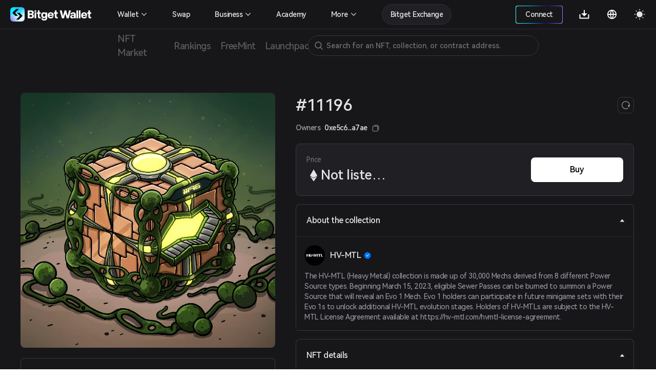

--- FILE ---
content_type: text/html; charset=utf-8
request_url: https://web3.bitget.com/en/nft/collection/eth/0x4b15a9c28034dc83db40cd810001427d3bd7163d/11196
body_size: 16266
content:
<!doctype html>
<html data-n-head-ssr lang="en" class="theme-dark  BG0" style="backgorund:#17171A;" data-n-head="%7B%22lang%22:%7B%22ssr%22:%22en%22%7D,%22class%22:%7B%22ssr%22:%22theme-dark%20%20BG0%22%7D,%22style%22:%7B%22ssr%22:%22backgorund:#17171A;%22%7D%7D">
  <head >
    <title>#11196 - HV-MTL | Bitget NFT</title><meta  charset="utf-8"><meta  name="baidu-site-verification" content="codeva-xbZ0Y5NioV"><meta  name="viewport" content="width=device-width, initial-scale=1.0, user-scalable=no, minimum-scale=1.0,maximum-scale=5.0"><meta  name="X-UA-Compatible" http-equiv="X-UA-Compatible" content="IE=edge,chrome=1"><meta  name="renderer" content="webkit"><meta  name="format-detection" content="telephone=no,email=no,address=no"><meta  name="og:url" content="&quot;https://web3.bitget.com/en/nft" data-shuvi-head="true"><meta  data-hid="og:title" name="og:title" property="og:title" content="Bitget NFT Market - Your One-stop NFT Trading Platform"><meta  data-hid="og:description" name="og:description" property="og:description" content="Try a seamless NFT trading experience with Bitget NFT Market, the first NFT marketplace on the blockchain to support NFT purchases with any token!"><meta  name="og:type" property="og:type" content="website"><meta  name="og:site_name" content="Bitget NFT"><meta  data-hid="twitter:title" name="twitter:title" property="twitter:title" content="Bitget NFT Market - Your One-stop NFT Trading Platform"><meta  name="twitter:site" content="Bitget NFT" property="twitter:site" data-shuvi-head="true"><meta  data-hid="twitter:description" name="twitter:description" property="twitter:description" content="Try a seamless NFT trading experience with Bitget NFT Market, the first NFT marketplace on the blockchain to support NFT purchases with any token!"><meta  data-hid="twitter:url" name="twitter:url" property="twitter:url" content="https://web3.bitget.com/en/nft"><meta  data-hid="twitter:card" name="twitter:card" property="twitter:card" content="summary_large_image"><meta  name="google-site-verification" content="1gFsFmRE1jrn3jJFkL9bcq9KxmfmcNlamjXzNvArFfs"><meta  data-hid="description" name="description" content="Check out the unique and rare traits of HV-MTL #11196. Explore and get your own HV-MTL NFT profile in Bitget Wallet!"><meta  data-hid="keywords" name="keywords" content="Bitget NFT, HV-MTL,HV-MTL NFT, HV-MTL#11196, NFT marketplace, buy HV-MTL NFT, #11196 price, #11196 for sale"><meta  data-hid="robots" name="robots" content="noindex"><meta  name="og:title" content="#11196 - HV-MTL | Bitget NFT"><meta  name="og:description" content="Check out the unique and rare traits of HV-MTL #11196. Explore and get your own HV-MTL NFT profile in Bitget Wallet!"><meta  name="twitter:title" content="#11196 - HV-MTL | Bitget NFT"><meta  name="twitter:description" content="Check out the unique and rare traits of HV-MTL #11196. Explore and get your own HV-MTL NFT profile in Bitget Wallet!"><meta  name="twitter:card" content="summary_large_image"><meta  name="twitter:site" content="Bitget"><meta  name="og:type" content="website"><meta  name="og:site_name" content="Bitget"><meta  data-hid="og:image:src" content="https://s3.infcrypto.com/nft/1/bcdec5/750/bcdec55d9a88dba15819f1f2c3ce6b0a.jpg?image=nft/1/bcdec5/bcdec55d9a88dba15819f1f2c3ce6b0a.jpg&amp;size=750"><meta  data-hid="og:image" content="https://s3.infcrypto.com/nft/1/bcdec5/750/bcdec55d9a88dba15819f1f2c3ce6b0a.jpg?image=nft/1/bcdec5/bcdec55d9a88dba15819f1f2c3ce6b0a.jpg&amp;size=750"><meta  data-hid="og:image:alt" name="og:image:alt" content="Bitget Wallet, a Best Crpto Wallet"><meta  data-hid="twitter:image" name="twitter:image" content="https://s3.infcrypto.com/nft/1/bcdec5/750/bcdec55d9a88dba15819f1f2c3ce6b0a.jpg?image=nft/1/bcdec5/bcdec55d9a88dba15819f1f2c3ce6b0a.jpg&amp;size=750"><meta  data-hid="twitter:image:src" name="twitter:image:src" content="https://s3.infcrypto.com/nft/1/bcdec5/750/bcdec55d9a88dba15819f1f2c3ce6b0a.jpg?image=nft/1/bcdec5/bcdec55d9a88dba15819f1f2c3ce6b0a.jpg&amp;size=750"><meta  data-hid="twitter:image:alt" name="twitter:image:alt" content="Bitget Wallet, a Best Crpto Wallet"><link  rel="icon" type="image/x-icon" href="/favicon.ico"><link  rel="shortcut icon" type="image/x-icon" href="/favicon.ico"><link  rel="preconnect" href="https://cdn.bitkeep.vip"><link  rel="preconnect" href="https://static-web.jjdsn.vip"><link  rel="dns-prefetch" href="https://cdn.bitkeep.vip"><link  rel="dns-prefetch" href="https://static-web.jjdsn.vip"><link  rel="canonical" href="https://web3.bitget.com/en/nft/collection/eth/0x4b15a9c28034dc83db40cd810001427d3bd7163d/11196"><link  rel="alternate" hreflang="x-default" href="https://web3.bitget.com/en/nft/collection/eth/0x4b15a9c28034dc83db40cd810001427d3bd7163d/11196"><link  rel="alternate" hreflang="en" href="https://web3.bitget.com/en/nft/collection/eth/0x4b15a9c28034dc83db40cd810001427d3bd7163d/11196"><link  rel="alternate" hreflang="vi" href="https://web3.bitget.com/vi/nft/collection/eth/0x4b15a9c28034dc83db40cd810001427d3bd7163d/11196"><link  rel="alternate" hreflang="zh-Hans" href="https://web3.bitget.com/zh-CN/nft/collection/eth/0x4b15a9c28034dc83db40cd810001427d3bd7163d/11196"><link  rel="alternate" hreflang="zh-Hant" href="https://web3.bitget.com/zh-TC/nft/collection/eth/0x4b15a9c28034dc83db40cd810001427d3bd7163d/11196"><link  rel="alternate" hreflang="id" href="https://web3.bitget.com/id/nft/collection/eth/0x4b15a9c28034dc83db40cd810001427d3bd7163d/11196"><script  src="https://www.googletagmanager.com/gtag/js?id=G-BW4GVE68H3" async defer data-body="false"></script><script  data-hid="gtag2" type="text/javascript" charset="utf-8">
                window.dataLayer = window.dataLayer || [];
                function gtag(){dataLayer.push(arguments);}
                gtag('js', new Date());
                gtag('config', 'G-BW4GVE68H3');
              </script><script  data-hid="og:image" name="og:image" content="https://cdn.bitkeep.vip/operation/u_b_818f0b90-3380-11ee-ad93-67848689c3b0.png"></script><link rel="stylesheet" href="https://static-web.jjdsn.vip/c5e9b07aefdd37d75487226da84e016f/chunk-ant-design/e94b2682.css/ecf31c1702866a39.css"><link rel="stylesheet" href="https://static-web.jjdsn.vip/c5e9b07aefdd37d75487226da84e016f/vendors/app/ee821d74.css/f1a61f453940ddee.css"><link rel="stylesheet" href="https://static-web.jjdsn.vip/c5e9b07aefdd37d75487226da84e016f/app/01e7b97c.css/c2a76156bef24af8.css"><link rel="stylesheet" href="https://static-web.jjdsn.vip/c5e9b07aefdd37d75487226da84e016f/app/f90a411e.css/cd60b8f16460027a.css"><link rel="stylesheet" href="https://static-web.jjdsn.vip/c5e9b07aefdd37d75487226da84e016f/app/543a1a64.css/00c5565184b8de36.css"><link rel="stylesheet" href="https://static-web.jjdsn.vip/c5e9b07aefdd37d75487226da84e016f/app/89debc4e.css/a5b1ad398247d253.css"><link rel="stylesheet" href="https://static-web.jjdsn.vip/c5e9b07aefdd37d75487226da84e016f/app/496dcfb7.css/1e53f84894d25c67.css"><link rel="stylesheet" href="https://static-web.jjdsn.vip/c5e9b07aefdd37d75487226da84e016f/app/15581cf3.css/cb0275282c09a89a.css"><link rel="stylesheet" href="https://static-web.jjdsn.vip/c5e9b07aefdd37d75487226da84e016f/app/d0ae3f07.css/53499b4c26d22c03.css"><link rel="stylesheet" href="https://static-web.jjdsn.vip/c5e9b07aefdd37d75487226da84e016f/app/add718e3.css/6a0e9f0f09ebfaa9.css"><link rel="stylesheet" href="https://static-web.jjdsn.vip/c5e9b07aefdd37d75487226da84e016f/app/dbb47b06.css/a65e492f30a03092.css"><link rel="stylesheet" href="https://static-web.jjdsn.vip/c5e9b07aefdd37d75487226da84e016f/app/0ed91b23.css/a6841b9346a5aeb5.css"><link rel="stylesheet" href="https://static-web.jjdsn.vip/c5e9b07aefdd37d75487226da84e016f/app/c58100f2.css/2cf02dbfe9cdd670.css"><link rel="stylesheet" href="https://static-web.jjdsn.vip/c5e9b07aefdd37d75487226da84e016f/app/233d9e4a.css/30305dd4f94af543.css">
  </head>
  <body class="theme-dark ENletter" data-n-head="%7B%22class%22:%7B%22ssr%22:%22theme-dark%20ENletter%22%7D%7D">
    <div data-server-rendered="true" id="__nuxt"><div id="__layout"><div class="BG0 body_box" data-v-62721624><header class="header-container lineBG1" data-v-0905b146 data-v-62721624><div class="headerbox BG0blur" data-v-0905b146><div class="headleft" data-v-0905b146><div title="Bitget Wallet" data-v-0905b146><a href="/en" title="Bitget Wallet, a best crypto wallet" class="seo_href" data-v-0905b146><img src="https://static-web.jjdsn.vip/c5e9b07aefdd37d75487226da84e016f/img/bg_logo_light.054ab3ba7a05a8fc.png" alt="Bitget Wallet,  a best crypto wallet" class="BitkeepLogo light_icon" data-v-0905b146> <img src="https://static-web.jjdsn.vip/c5e9b07aefdd37d75487226da84e016f/img/bg_logo_dark.9f0c375dcd93479e.png" alt="Bitget Wallet,  a best crypto wallet" class="BitkeepLogo dark_icon" data-v-0905b146></a></div> <!----></div> <div class="headright" data-v-0905b146><ul class="list" data-v-0905b146><li style="display:none;" data-v-0905b146><div class="chainBox" data-v-0905b146><div class="chain-cur" data-v-0905b146><p class="text1" style="display:;" data-v-0905b146><img src="https://static-web.jjdsn.vip/c5e9b07aefdd37d75487226da84e016f/img/ETH.5a2d80cb254de068.png" alt="ETH" class="chainIcon" data-v-0905b146> <span class="jian" data-v-0905b146><img src="https://cdn.bitkeep.vip/u_b_00aa7b10-da7a-11eb-bd2f-03aa2946fb23.png" alt="triangle" class="light_icon" data-v-0905b146> <img src="[data-uri]" alt class="dark_icon" data-v-0905b146></span></p></div> <div class="chain-list more BG0 lineBG2" data-v-0905b146><ul data-v-0905b146><li class="chainItem text1" data-v-0905b146><img src="https://static-web.jjdsn.vip/c5e9b07aefdd37d75487226da84e016f/img/ETH.5a2d80cb254de068.png" alt="ETH" class="chainIcon" data-v-0905b146> <span data-v-0905b146>Ethereum</span></li><li class="chainItem text1" data-v-0905b146><img src="https://static-web.jjdsn.vip/c5e9b07aefdd37d75487226da84e016f/img/BNB.eb45ea78ec240175.png" alt="BNB" class="chainIcon" data-v-0905b146> <span data-v-0905b146>BNB Chain</span></li><li class="chainItem text1" data-v-0905b146><img src="https://static-web.jjdsn.vip/c5e9b07aefdd37d75487226da84e016f/img/POLYGON.b3ab7349fcc35d18.png" alt="POLYGON" class="chainIcon" data-v-0905b146> <span data-v-0905b146>Polygon</span></li><li class="chainItem text1" data-v-0905b146><img src="https://static-web.jjdsn.vip/c5e9b07aefdd37d75487226da84e016f/img/KLAY.01dd103f6ca84b01.png" alt="KLAY" class="chainIcon" data-v-0905b146> <span data-v-0905b146>Klay</span></li><li class="chainItem text1" data-v-0905b146><img src="https://static-web.jjdsn.vip/c5e9b07aefdd37d75487226da84e016f/img/HT.cabd491d65f7735e.png" alt="HT" class="chainIcon" data-v-0905b146> <span data-v-0905b146>Heco</span></li><li class="chainItem text1" data-v-0905b146><img src="https://static-web.jjdsn.vip/c5e9b07aefdd37d75487226da84e016f/img/ARBITRUM.f24b622deaa4623e.png" alt="ARBITRUM" class="chainIcon" data-v-0905b146> <span data-v-0905b146>Arbitrum</span></li><li class="chainItem text1" data-v-0905b146><img src="https://static-web.jjdsn.vip/c5e9b07aefdd37d75487226da84e016f/img/OPTIMISM.2b126c6ed9a105b8.png" alt="OPTIMISM" class="chainIcon" data-v-0905b146> <span data-v-0905b146>Optimism</span></li></ul></div></div></li> <li class="connectWalletBox" data-v-0905b146><div title="connectWallet" class="connectWallet" style="display:none;" data-v-0905b146><div class="content BG0 text1" data-v-0905b146>
                            Connect
                        </div></div> <div title="address" class="connectWallet  text1" style="display:none;" data-v-0905b146><div class="content BG0 text1" data-v-0905b146><svg width="20" height="20" viewBox="0 0 20 20" fill="none" xmlns="http://www.w3.org/2000/svg" data-v-0905b146><path d="M3.36041 2.9375C3.04961 2.9375 2.75154 3.06097 2.53177 3.28073C2.312 3.5005 2.18854 3.79857 2.18854 4.10937V16.1211C2.18854 16.4319 2.312 16.73 2.53177 16.9497C2.75154 17.1695 3.04961 17.293 3.36041 17.293H16.685C16.9958 17.293 17.2939 17.1695 17.5137 16.9497C17.7334 16.73 17.8569 16.4319 17.8569 16.1211V13.441H13.3372C11.4989 13.441 9.98444 11.9631 9.97936 10.1248C9.97429 8.28652 11.468 6.78945 13.305 6.78945H17.8569V4.10937C17.8569 3.79857 17.7334 3.5005 17.5137 3.28073C17.2939 3.06097 16.9958 2.9375 16.685 2.9375H3.36041ZM13.305 8.18925C13.0505 8.18958 12.7987 8.24025 12.5639 8.33836C12.3291 8.43647 12.1161 8.58006 11.9371 8.76087C11.7581 8.94168 11.6166 9.15613 11.5209 9.39186C11.4251 9.62759 11.377 9.87994 11.3792 10.1344C11.3895 11.1945 12.2692 12.0412 13.3296 12.0412H18.0757C18.3657 12.0412 18.6439 11.926 18.8491 11.7209C19.0542 11.5157 19.1694 11.2375 19.1694 10.9475V9.283C19.1694 8.99292 19.0542 8.71472 18.8491 8.5096C18.6439 8.30449 18.3657 8.18925 18.0757 8.18925H13.305Z" fill="#FFFFFF" data-v-0905b146></path></svg>
                            
                        </div></div> <div class="Exitconnection BG0 lineBG2" style="display:none;" data-v-0905b146><div class="address" data-v-0905b146><span title="" class="text1" data-v-0905b146></span> <img src="https://static-web.jjdsn.vip/c5e9b07aefdd37d75487226da84e016f/img/copy_dark_icons.fd555d4dc97c9e26.svg" alt="copy" class="dark_icon" style="display:;" data-v-0905b146> <img src="https://static-web.jjdsn.vip/c5e9b07aefdd37d75487226da84e016f/img/copy_light_icons.ef48502e3df2b374.svg" alt="copy" class="light_icon" style="display:;" data-v-0905b146> <span class="text3 copyed" style="display:none;" data-v-0905b146>Copied</span></div> <div title="My assets" class="address text1" data-v-0905b146>
                            My assets
                        </div><div title="My orders" class="address text1" data-v-0905b146>
                            My orders
                        </div><div title="Mints" class="address text1" data-v-0905b146>
                            Mints
                        </div><div title="Join the community" class="address text1" data-v-0905b146>
                            Join the community
                        </div> <div title="Disconnect" class="ExitBtn lineBG2" data-v-0905b146><img src="https://static-web.jjdsn.vip/c5e9b07aefdd37d75487226da84e016f/img/exit.68fc446ca3da1eec.svg" alt="exit" data-v-0905b146>
                            Disconnect
                        </div></div></li> <li title="Download" class="one-qrcode" data-v-0905b146><div title="Download" class="text1 downloadImg" data-v-0905b146><a title="Download" href="/en/wallet-download?type=0" class="seo_href text1" data-v-0905b146><svg width="24" height="24" viewBox="0 0 24 24" fill="none" xmlns="http://www.w3.org/2000/svg" data-v-0905b146><g clip-path="url(#clip0_12156_64990)" data-v-0905b146><path d="M12.95 10.1111H17.7L12 15.7778L6.3 10.1111H11.05V3.5H12.95V10.1111ZM4.4 18.6111H19.6V12H21.5V19.5556C21.5 19.806 21.3999 20.0463 21.2218 20.2234C21.0436 20.4005 20.802 20.5 20.55 20.5H3.45C3.19804 20.5 2.95641 20.4005 2.77825 20.2234C2.60009 20.0463 2.5 19.806 2.5 19.5556V12H4.4V18.6111Z" fill="#FFFFFF" data-v-0905b146></path></g> <defs data-v-0905b146><clipPath id="clip0_12156_64990" data-v-0905b146><rect width="24" height="24" fill="#FFFFFF" data-v-0905b146></rect></clipPath></defs></svg></a> <div class="one-erweima BG4" data-v-0905b146><div class="one-erweima-box lineBG2" data-v-0905b146><div data-v-0905b146><canvas></canvas></div></div> <div class="text1" data-v-0905b146>Scan to Download App</div> <div class="one-download-btn BGCommon_black Common_white" data-v-0905b146>Other options</div></div></div></li> <li data-v-0905b146><div class="language" data-v-0905b146><div class="language-cur" data-v-0905b146><p class="text1" data-v-0905b146><svg width="24" height="24" viewBox="0 0 24 24" fill="none" xmlns="http://www.w3.org/2000/svg" data-v-0905b146><g clip-path="url(#clip0_12156_64993)" data-v-0905b146><path d="M12 21C7.0293 21 3 16.9707 3 12C3 7.0293 7.0293 3 12 3C16.9707 3 21 7.0293 21 12C21 16.9707 16.9707 21 12 21ZM9.939 18.9003C9.05107 17.0169 8.53668 14.9792 8.4243 12.9H4.8558C5.03093 14.285 5.60453 15.5893 6.50691 16.6545C7.40929 17.7197 8.60161 18.4999 9.939 18.9003ZM10.227 12.9C10.3629 15.0951 10.9902 17.157 12 18.9768C13.0371 17.1089 13.6429 15.0325 13.773 12.9H10.227ZM19.1442 12.9H15.5757C15.4633 14.9792 14.9489 17.0169 14.061 18.9003C15.3984 18.4999 16.5907 17.7197 17.4931 16.6545C18.3955 15.5893 18.9691 14.285 19.1442 12.9ZM4.8558 11.1H8.4243C8.53668 9.02081 9.05107 6.98312 9.939 5.0997C8.60161 5.50009 7.40929 6.28028 6.50691 7.34547C5.60453 8.41065 5.03093 9.71499 4.8558 11.1ZM10.2279 11.1H13.7721C13.6423 8.96754 13.0368 6.89118 12 5.0232C10.9629 6.8911 10.3571 8.96747 10.227 11.1H10.2279ZM14.061 5.0997C14.9489 6.98312 15.4633 9.02081 15.5757 11.1H19.1442C18.9691 9.71499 18.3955 8.41065 17.4931 7.34547C16.5907 6.28028 15.3984 5.50009 14.061 5.0997Z" fill="#FFFFFF" data-v-0905b146></path></g> <defs data-v-0905b146><clipPath id="clip0_12156_64993" data-v-0905b146><rect width="24" height="24" fill="#FFFFFF" data-v-0905b146></rect></clipPath></defs></svg></p></div></div></li> <li title="theme" data-v-0905b146><img src="[data-uri]" alt="themelight" class="light_icon" data-v-0905b146> <img src="https://static-web.jjdsn.vip/c5e9b07aefdd37d75487226da84e016f/img/light.103060d464fd910a.svg" alt="themedark" class="dark_icon" data-v-0905b146></li> <li class="head_slidemenu" data-v-0905b146><img src="[data-uri]" alt="menu" class="light_icon" data-v-0905b146> <img src="[data-uri]" alt="menu" class="dark_icon" data-v-0905b146></li></ul> <div data-v-29813b18 data-v-0905b146><!----> <!----></div></div> <!----> <!----> <!----></div></header> <div style="width:100%;z-index:10;" data-v-428f7820 data-v-62721624><div><div class="row BG0 ant-row" data-v-428f7820><div class="content-box ant-col ant-col-xs-24 ant-col-sm-24 ant-col-md-24 ant-col-lg-24 ant-col-xl-24 ant-col-xxl-24" data-v-428f7820><div class="secondarynavigation" data-v-428f7820><div class="list" data-v-428f7820><div index="0" class="item" data-v-428f7820><div class="cur j_cur" data-v-428f7820><p title="NFT Market" data-v-428f7820><a title="NFT Market" href="/en/nft" class="seo_href text4" data-v-428f7820>
                                   NFT Market
                               </a></p></div></div><div index="1" class="item" data-v-428f7820><div class="cur j_cur" data-v-428f7820><p title="Rankings" data-v-428f7820><a title="Rankings" href="/en/nft/rankings" class="seo_href text4" data-v-428f7820>
                                   Rankings
                               </a></p></div></div><div index="2" class="item" data-v-428f7820><div class="cur j_cur" data-v-428f7820><p title="FreeMint" data-v-428f7820><a title="FreeMint" href="/en/nft/freeMint" class="seo_href text4" data-v-428f7820>
                                   FreeMint
                               </a></p></div></div><div index="3" class="item" data-v-428f7820><div class="cur j_cur" data-v-428f7820><p title="Launchpad" data-v-428f7820><a title="Launchpad" href="/en/nft/INO" class="seo_href text4" data-v-428f7820>
                                   Launchpad
                               </a></p></div></div></div> <!----></div> <li title="search" class="searchIcon BG0" data-v-428f7820><img src="https://cdn.bitkeep.vip/u_b_cb5c4aa0-4eaf-11ed-a2bd-916a6f9d02f3.png" alt="" class="light_icon" data-v-428f7820> <img src="https://cdn.bitkeep.vip/u_b_df893d30-4eaf-11ed-a2bd-916a6f9d02f3.png" alt="" class="dark_icon" data-v-428f7820></li> <!----></div></div></div></div> <div class="bodycontent" data-v-62721624><div class="nftDetail" data-v-98b27f8a data-v-62721624><div class="nftDetailBox" data-v-98b27f8a><div class="nftDetailTop" data-v-98b27f8a><div class="nftDetailLeft" data-v-98b27f8a><div class="nftImg" data-v-98b27f8a><div class="icon-box BG0 BG1" style="background-image:url([data-uri]);width:100%;height:;background-size:120px;border-radius:8px;" data-v-639079b7 data-v-98b27f8a><div title="#11196" class="icon" style="background-image:url(https://s3.infcrypto.com/p/nft/1/bcdec5/bcdec55d9a88dba15819f1f2c3ce6b0a.jpg);width:100%;height:;border-radius:8px;display:none;" data-v-639079b7><!----></div> <!----> <!----> <img src="https://s3.infcrypto.com/p/nft/1/bcdec5/bcdec55d9a88dba15819f1f2c3ce6b0a.jpg" alt="#11196" style="display:none;" data-v-639079b7> <!----></div> <!----></div> <div role="tablist" class="BG0 TokenIDcollapsepanel  gameFiAttributes lineBG2 ant-collapse ant-collapse-icon-position-right" data-v-98b27f8a><div role="tablist" class="text1 lineBG2 ant-collapse-item ant-collapse-item-active" data-v-98b27f8a><div role="tab" tabIndex="0" aria-expanded="true" class="ant-collapse-header"><i aria-label="icon: caret-down" class="anticon anticon-caret-down ant-collapse-arrow" style="color:#E5E5E5;" data-v-98b27f8a><svg viewBox="0 0 1024 1024" focusable="false" data-icon="caret-down" width="1em" height="1em" fill="currentColor" aria-hidden="true" style="ms-transform:rotate(180deg);transform:rotate(180deg);"><path d="M840.4 300H183.6c-19.7 0-30.7 20.8-18.5 35l328.4 380.8c9.4 10.9 27.5 10.9 37 0L858.9 335c12.2-14.2 1.2-35-18.5-35z"></path></svg></i>Traits</div><div role="tabpanel" class="ant-collapse-content ant-collapse-content-active"><div class="ant-collapse-content-box"><ul class="nftAttribute" data-v-98b27f8a><li class="attributeEvery BG1 lineBG2" data-v-98b27f8a><p class="text2 first" data-v-98b27f8a>Companion</p> <p class="text1 second" data-v-98b27f8a>No</p> <p class="text2 third HarmonyOS_Sans_Regular" data-v-98b27f8a>90.83% have this trait
                                </p></li><li class="attributeEvery BG1 lineBG2" data-v-98b27f8a><p class="text2 first" data-v-98b27f8a>HV Type</p> <p class="text1 second" data-v-98b27f8a>Bio</p> <p class="text2 third HarmonyOS_Sans_Regular" data-v-98b27f8a>20.42% have this trait
                                </p></li><li class="attributeEvery BG1 lineBG2" data-v-98b27f8a><p class="text2 first" data-v-98b27f8a>Body</p> <p class="text1 second" data-v-98b27f8a>Bright Beetle</p> <p class="text2 third HarmonyOS_Sans_Regular" data-v-98b27f8a>0.55% have this trait
                                </p></li><li class="attributeEvery BG1 lineBG2" data-v-98b27f8a><p class="text2 first" data-v-98b27f8a>HV Version</p> <p class="text1 second" data-v-98b27f8a>EVO-1</p> <p class="text2 third HarmonyOS_Sans_Regular" data-v-98b27f8a>99.57% have this trait
                                </p></li><li class="attributeEvery BG1 lineBG2" data-v-98b27f8a><p class="text2 first" data-v-98b27f8a>Back Attachment</p> <p class="text1 second" data-v-98b27f8a>Radioactive Butterfly</p> <p class="text2 third HarmonyOS_Sans_Regular" data-v-98b27f8a>0.61% have this trait
                                </p></li><li class="attributeEvery BG1 lineBG2" data-v-98b27f8a><p class="text2 first" data-v-98b27f8a>Weapon System</p> <p class="text1 second" data-v-98b27f8a>Twisted Guns</p> <p class="text2 third HarmonyOS_Sans_Regular" data-v-98b27f8a>1.44% have this trait
                                </p></li><li class="attributeEvery BG1 lineBG2" data-v-98b27f8a><p class="text2 first" data-v-98b27f8a>Crest</p> <p class="text1 second" data-v-98b27f8a>Pearl</p> <p class="text2 third HarmonyOS_Sans_Regular" data-v-98b27f8a>1.3% have this trait
                                </p></li><li class="attributeEvery BG1 lineBG2" data-v-98b27f8a><p class="text2 first" data-v-98b27f8a>Head</p> <p class="text1 second" data-v-98b27f8a>Caged Fighter</p> <p class="text2 third HarmonyOS_Sans_Regular" data-v-98b27f8a>1.61% have this trait
                                </p></li><li class="attributeEvery BG1 lineBG2" data-v-98b27f8a><p class="text2 first" data-v-98b27f8a>Faceplate</p> <p class="text1 second" data-v-98b27f8a>Fanged Mask</p> <p class="text2 third HarmonyOS_Sans_Regular" data-v-98b27f8a>0.61% have this trait
                                </p></li><li class="attributeEvery BG1 lineBG2" data-v-98b27f8a><p class="text2 first" data-v-98b27f8a>HV-MTL Points</p> <p class="text1 second" data-v-98b27f8a>???</p> <p class="text2 third HarmonyOS_Sans_Regular" data-v-98b27f8a>0.63% have this trait
                                </p></li></ul></div></div></div></div></div> <div class="nftDetailRight" data-v-98b27f8a><div class="nftTitle text1" data-v-98b27f8a><div class="titlecontrent" data-v-98b27f8a><div class="nfttitle text1" data-v-98b27f8a>HV-MTL <span class="collection_badgeType" data-v-93192c26 data-v-98b27f8a><img src="https://static-web.jjdsn.vip/c5e9b07aefdd37d75487226da84e016f/img/Certification.5387e5c0048ef86a.png" alt="state-little" class="light_icon collection_badge" style="width:16px;margin-left:5px;" data-v-93192c26> <img src="https://static-web.jjdsn.vip/c5e9b07aefdd37d75487226da84e016f/img/Certification_dark.645fc52e66695076.png" alt="state-little" class="dark_icon collection_badge" style="width:16px;margin-left:5px;" data-v-93192c26> <!----> <!----> <!----> <!----></span></div>
                        #11196
                    </div> <div class="refresh BG0 lineBG3" data-v-98b27f8a><img src="https://static-web.jjdsn.vip/c5e9b07aefdd37d75487226da84e016f/img/refresh_dark.ab09db0215a5b4e7.svg" alt="refresh" data-v-98b27f8a></div></div> <!----> <div class="nftStatus BG1 lineBG2" data-v-98b27f8a><div class="nftStatusLeft" data-v-98b27f8a><div class="priceText text3 HarmonyOS_Sans_Regular" data-v-98b27f8a>Price
                            <!----></div> <p class="priceDoller" data-v-98b27f8a><img src="[data-uri]" alt="ETH" class="light_icon chainIcon" data-v-98b27f8a> <!----> <img src="[data-uri]" alt="ETH" class="dark_icon chainIcon" data-v-98b27f8a> <!----> <span class="text1 realPrice" style="margin:0px" data-v-98b27f8a>Not listed yet</span> <!----></p></div> <div class="nftStatusRight" data-v-98b27f8a><!----> <div class="nftStatusRight-button" data-v-98b27f8a><!----> <!----> <!----> <!----> <!----></div></div></div> <div role="tablist" class="BG0 TokenIDcollapsepanel  gameFiAttributesh5 lineBG2 ant-collapse ant-collapse-icon-position-right" data-v-98b27f8a><div role="tablist" class="text1 lineBG2 ant-collapse-item ant-collapse-item-active" data-v-98b27f8a><div role="tab" tabIndex="0" aria-expanded="true" class="ant-collapse-header"><i aria-label="icon: caret-down" class="anticon anticon-caret-down ant-collapse-arrow" style="color:#E5E5E5;" data-v-98b27f8a><svg viewBox="0 0 1024 1024" focusable="false" data-icon="caret-down" width="1em" height="1em" fill="currentColor" aria-hidden="true" style="ms-transform:rotate(180deg);transform:rotate(180deg);"><path d="M840.4 300H183.6c-19.7 0-30.7 20.8-18.5 35l328.4 380.8c9.4 10.9 27.5 10.9 37 0L858.9 335c12.2-14.2 1.2-35-18.5-35z"></path></svg></i>Traits</div><div role="tabpanel" class="ant-collapse-content ant-collapse-content-active"><div class="ant-collapse-content-box"><ul class="h5-nftAttribute" data-v-98b27f8a><li class="attributeEvery BG1 lineBG2" data-v-98b27f8a><p class="text2 first" data-v-98b27f8a>Companion</p> <p class="text1 second" data-v-98b27f8a>No</p> <p class="text2 third HarmonyOS_Sans_Regular" data-v-98b27f8a>90.83% have this trait
                                </p></li><li class="attributeEvery BG1 lineBG2" data-v-98b27f8a><p class="text2 first" data-v-98b27f8a>HV Type</p> <p class="text1 second" data-v-98b27f8a>Bio</p> <p class="text2 third HarmonyOS_Sans_Regular" data-v-98b27f8a>20.42% have this trait
                                </p></li><li class="attributeEvery BG1 lineBG2" data-v-98b27f8a><p class="text2 first" data-v-98b27f8a>Body</p> <p class="text1 second" data-v-98b27f8a>Bright Beetle</p> <p class="text2 third HarmonyOS_Sans_Regular" data-v-98b27f8a>0.55% have this trait
                                </p></li><li class="attributeEvery BG1 lineBG2" data-v-98b27f8a><p class="text2 first" data-v-98b27f8a>HV Version</p> <p class="text1 second" data-v-98b27f8a>EVO-1</p> <p class="text2 third HarmonyOS_Sans_Regular" data-v-98b27f8a>99.57% have this trait
                                </p></li><li class="attributeEvery BG1 lineBG2" data-v-98b27f8a><p class="text2 first" data-v-98b27f8a>Back Attachment</p> <p class="text1 second" data-v-98b27f8a>Radioactive Butterfly</p> <p class="text2 third HarmonyOS_Sans_Regular" data-v-98b27f8a>0.61% have this trait
                                </p></li><li class="attributeEvery BG1 lineBG2" data-v-98b27f8a><p class="text2 first" data-v-98b27f8a>Weapon System</p> <p class="text1 second" data-v-98b27f8a>Twisted Guns</p> <p class="text2 third HarmonyOS_Sans_Regular" data-v-98b27f8a>1.44% have this trait
                                </p></li><li class="attributeEvery BG1 lineBG2" data-v-98b27f8a><p class="text2 first" data-v-98b27f8a>Crest</p> <p class="text1 second" data-v-98b27f8a>Pearl</p> <p class="text2 third HarmonyOS_Sans_Regular" data-v-98b27f8a>1.3% have this trait
                                </p></li><li class="attributeEvery BG1 lineBG2" data-v-98b27f8a><p class="text2 first" data-v-98b27f8a>Head</p> <p class="text1 second" data-v-98b27f8a>Caged Fighter</p> <p class="text2 third HarmonyOS_Sans_Regular" data-v-98b27f8a>1.61% have this trait
                                </p></li><li class="attributeEvery BG1 lineBG2" data-v-98b27f8a><p class="text2 first" data-v-98b27f8a>Faceplate</p> <p class="text1 second" data-v-98b27f8a>Fanged Mask</p> <p class="text2 third HarmonyOS_Sans_Regular" data-v-98b27f8a>0.61% have this trait
                                </p></li><li class="attributeEvery BG1 lineBG2" data-v-98b27f8a><p class="text2 first" data-v-98b27f8a>HV-MTL Points</p> <p class="text1 second" data-v-98b27f8a>???</p> <p class="text2 third HarmonyOS_Sans_Regular" data-v-98b27f8a>0.63% have this trait
                                </p></li></ul></div></div></div></div> <div role="tablist" class="BG0 TokenIDcollapsepanel lineBG2 ant-collapse ant-collapse-icon-position-right" data-v-98b27f8a><div role="tablist" class="text1 lineBG2 ant-collapse-item ant-collapse-item-active" data-v-98b27f8a><div role="tab" tabIndex="0" aria-expanded="true" class="ant-collapse-header"><i aria-label="icon: caret-down" class="anticon anticon-caret-down ant-collapse-arrow" style="color:#E5E5E5;" data-v-98b27f8a><svg viewBox="0 0 1024 1024" focusable="false" data-icon="caret-down" width="1em" height="1em" fill="currentColor" aria-hidden="true" style="ms-transform:rotate(180deg);transform:rotate(180deg);"><path d="M840.4 300H183.6c-19.7 0-30.7 20.8-18.5 35l328.4 380.8c9.4 10.9 27.5 10.9 37 0L858.9 335c12.2-14.2 1.2-35-18.5-35z"></path></svg></i>About the collection</div><div role="tabpanel" class="ant-collapse-content ant-collapse-content-active"><div class="ant-collapse-content-box"><div class="CollectionDetailsText" data-v-98b27f8a><div class="CollectionintroduceTitle text1" data-v-98b27f8a><div class="icon-box BG0 avart" style="background-image:url([data-uri]);width:40px;height:;background-size:20px;" data-v-639079b7 data-v-98b27f8a><div title="HV-MTL" class="icon" style="background-image:url(https://s3.infcrypto.com/nft/0000/5f66e4/375/5f66e46c0ffa5bf29554ab56d168c603.jpg?image=nft/0000/5f66e4/5f66e46c0ffa5bf29554ab56d168c603.jpg&amp;size=375);width:40px;height:;display:none;" data-v-639079b7><!----></div> <!----> <!----> <img src="https://s3.infcrypto.com/nft/0000/5f66e4/375/5f66e46c0ffa5bf29554ab56d168c603.jpg?image=nft/0000/5f66e4/5f66e46c0ffa5bf29554ab56d168c603.jpg&amp;size=375" alt="HV-MTL" style="display:none;" data-v-639079b7> <!----></div>
                                HV-MTL
                                <span class="collection_badgeType" data-v-93192c26 data-v-98b27f8a><img src="https://static-web.jjdsn.vip/c5e9b07aefdd37d75487226da84e016f/img/Certification.5387e5c0048ef86a.png" alt="state-little" class="light_icon collection_badge" style="width:16px;margin-left:5px;" data-v-93192c26> <img src="https://static-web.jjdsn.vip/c5e9b07aefdd37d75487226da84e016f/img/Certification_dark.645fc52e66695076.png" alt="state-little" class="dark_icon collection_badge" style="width:16px;margin-left:5px;" data-v-93192c26> <!----> <!----> <!----> <!----></span></div> <div class="Collectionintroduce text2 HarmonyOS_Sans_Regular" data-v-98b27f8a>The HV-MTL (Heavy Metal) collection is made up of 30,000 Mechs derived from 8 different Power Source types. Beginning March 15, 2023, eligible Sewer Passes can be burned to summon a Power Source that will reveal an Evo 1 Mech. Evo 1 holders can participate in future minigame sets with their Evo 1s to unlock additional HV-MTL evolution stages. Holders of HV-MTLs are subject to the HV-MTL License Agreement available at https://hv-mtl.com/hvmtl-license-agreement.</div></div></div></div></div></div> <div role="tablist" class="BG0 TokenIDcollapsepanel lineBG2 ant-collapse ant-collapse-icon-position-right" data-v-98b27f8a><div role="tablist" class="text1 lineBG2 ant-collapse-item ant-collapse-item-active" data-v-98b27f8a><div role="tab" tabIndex="0" aria-expanded="true" class="ant-collapse-header"><i aria-label="icon: caret-down" class="anticon anticon-caret-down ant-collapse-arrow" style="color:#E5E5E5;" data-v-98b27f8a><svg viewBox="0 0 1024 1024" focusable="false" data-icon="caret-down" width="1em" height="1em" fill="currentColor" aria-hidden="true" style="ms-transform:rotate(180deg);transform:rotate(180deg);"><path d="M840.4 300H183.6c-19.7 0-30.7 20.8-18.5 35l328.4 380.8c9.4 10.9 27.5 10.9 37 0L858.9 335c12.2-14.2 1.2-35-18.5-35z"></path></svg></i>NFT details</div><div role="tabpanel" class="ant-collapse-content ant-collapse-content-active"><div class="ant-collapse-content-box"><ul class="CollectionDetailsList" data-v-98b27f8a><li class="CollectionDetailsEvery" data-v-98b27f8a><p class="text2 HarmonyOS_Sans_Regular" data-v-98b27f8a>Contract</p> <p title="0x4b15a9c28034dc83db40cd810001427d3bd7163d" class="text2 HarmonyOS_Sans_Regular" data-v-98b27f8a>0x4b15...163d
                                    <img src="https://cdn.bitkeep.vip/u_b_506c8da0-eabe-11ec-8113-c94df49cd896.png" class="copy" data-v-98b27f8a></p></li> <li class="CollectionDetailsEvery" data-v-98b27f8a><p class="text2 HarmonyOS_Sans_Regular" data-v-98b27f8a>Token ID</p> <p title="11196" class="text2 HarmonyOS_Sans_Regular" data-v-98b27f8a>11196</p></li> <li class="CollectionDetailsEvery" data-v-98b27f8a><p class="text2 HarmonyOS_Sans_Regular" data-v-98b27f8a>Token Standard</p> <p title="ERC-721" class="text2 HarmonyOS_Sans_Regular" data-v-98b27f8a>ERC-721
                                </p></li> <li class="CollectionDetailsEvery" data-v-98b27f8a><p class="text2 HarmonyOS_Sans_Regular" data-v-98b27f8a>Mainnet</p> <p class="text2 HarmonyOS_Sans_Regular" data-v-98b27f8a>Ethereum</p></li> <!----> <!----></ul></div></div></div></div> <div role="tablist" class="BG0 TokenIDcollapsepanel lineBG2 ant-collapse ant-collapse-icon-position-right" data-v-98b27f8a><div role="tablist" class="text1 lineBG2 ant-collapse-item ant-collapse-item-active" data-v-98b27f8a><div role="tab" tabIndex="0" aria-expanded="true" class="ant-collapse-header"><i aria-label="icon: caret-down" class="anticon anticon-caret-down ant-collapse-arrow" style="color:#E5E5E5;" data-v-98b27f8a><svg viewBox="0 0 1024 1024" focusable="false" data-icon="caret-down" width="1em" height="1em" fill="currentColor" aria-hidden="true" style="ms-transform:rotate(180deg);transform:rotate(180deg);"><path d="M840.4 300H183.6c-19.7 0-30.7 20.8-18.5 35l328.4 380.8c9.4 10.9 27.5 10.9 37 0L858.9 335c12.2-14.2 1.2-35-18.5-35z"></path></svg></i>History</div><div role="tabpanel" class="ant-collapse-content ant-collapse-content-active"><div class="ant-collapse-content-box"><!----> <div class="CollectionDetails transactionHistory_h5 BG0" data-v-98b27f8a><!----></div></div></div></div></div></div></div> <div class="nftDetailBottom" data-v-98b27f8a><div class="CollectionText text1" data-v-98b27f8a>Recommended</div> <div class="Collectionlist" data-v-98b27f8a><div class="nftCard lineBG2" data-v-98b27f8a><a href="/en/nft/collection/eth/0x4b15a9c28034dc83db40cd810001427d3bd7163d/12611" data-v-98b27f8a><div class="nftDetailImg" data-v-98b27f8a><div class="icon-box BG0" style="background-image:url([data-uri]);width:100%;height:;background-size:60px;border-radius:12px 12px 0px 0px;" data-v-639079b7 data-v-98b27f8a><div title="HV-MTL12611" class="icon" style="background-image:url(https://s3.infcrypto.com/nft/1/075b6d/375/075b6d2819f37c32c311c2a53ef44205.jpg?image=nft/1/075b6d/075b6d2819f37c32c311c2a53ef44205.jpg&amp;size=375);width:100%;height:;border-radius:12px 12px 0px 0px;display:none;" data-v-639079b7><!----></div> <!----> <!----> <img src="https://s3.infcrypto.com/nft/1/075b6d/375/075b6d2819f37c32c311c2a53ef44205.jpg?image=nft/1/075b6d/075b6d2819f37c32c311c2a53ef44205.jpg&amp;size=375" alt="HV-MTL12611" style="display:none;" data-v-639079b7> <!----></div> <!----> <!----></div> <div class="nftText" data-v-98b27f8a><div title="HV-MTL" class="nftTitle text3" data-v-98b27f8a><span class="Titletext text3" data-v-98b27f8a>HV-MTL</span> <span class="collection_badgeType" data-v-93192c26 data-v-98b27f8a><img src="https://static-web.jjdsn.vip/c5e9b07aefdd37d75487226da84e016f/img/Certification.5387e5c0048ef86a.png" alt="state-little" class="light_icon collection_badge" style="width:16px;margin-left:5px;" data-v-93192c26> <img src="https://static-web.jjdsn.vip/c5e9b07aefdd37d75487226da84e016f/img/Certification_dark.645fc52e66695076.png" alt="state-little" class="dark_icon collection_badge" style="width:16px;margin-left:5px;" data-v-93192c26> <!----> <!----> <!----> <!----></span></div> <div class="nftId text1" data-v-98b27f8a>#12611</div> <div class="nftPrice" data-v-98b27f8a><span data-v-98b27f8a><img src="[data-uri]" alt="ETH" class="light_icon Mainnet_BG" data-v-98b27f8a> <img src="[data-uri]" alt="ETH" class="dark_icon Mainnet_BG" data-v-98b27f8a></span> <span class="text1" data-v-98b27f8a>0.028398</span> <span class="text3 HarmonyOS_Sans_Regular" data-v-98b27f8a>~$</span> <!----></div></div></a></div><div class="nftCard lineBG2" data-v-98b27f8a><a href="/en/nft/collection/eth/0x4b15a9c28034dc83db40cd810001427d3bd7163d/15614" data-v-98b27f8a><div class="nftDetailImg" data-v-98b27f8a><div class="icon-box BG0" style="background-image:url([data-uri]);width:100%;height:;background-size:60px;border-radius:12px 12px 0px 0px;" data-v-639079b7 data-v-98b27f8a><div title="HV-MTL15614" class="icon" style="background-image:url(https://s3.infcrypto.com/nft/1/b6178d/375/b6178da7d960b396112c57f62b4b2b75.jpg?image=nft/1/b6178d/b6178da7d960b396112c57f62b4b2b75.jpg&amp;size=375);width:100%;height:;border-radius:12px 12px 0px 0px;display:none;" data-v-639079b7><!----></div> <!----> <!----> <img src="https://s3.infcrypto.com/nft/1/b6178d/375/b6178da7d960b396112c57f62b4b2b75.jpg?image=nft/1/b6178d/b6178da7d960b396112c57f62b4b2b75.jpg&amp;size=375" alt="HV-MTL15614" style="display:none;" data-v-639079b7> <!----></div> <!----> <!----></div> <div class="nftText" data-v-98b27f8a><div title="HV-MTL" class="nftTitle text3" data-v-98b27f8a><span class="Titletext text3" data-v-98b27f8a>HV-MTL</span> <span class="collection_badgeType" data-v-93192c26 data-v-98b27f8a><img src="https://static-web.jjdsn.vip/c5e9b07aefdd37d75487226da84e016f/img/Certification.5387e5c0048ef86a.png" alt="state-little" class="light_icon collection_badge" style="width:16px;margin-left:5px;" data-v-93192c26> <img src="https://static-web.jjdsn.vip/c5e9b07aefdd37d75487226da84e016f/img/Certification_dark.645fc52e66695076.png" alt="state-little" class="dark_icon collection_badge" style="width:16px;margin-left:5px;" data-v-93192c26> <!----> <!----> <!----> <!----></span></div> <div class="nftId text1" data-v-98b27f8a>#15614</div> <div class="nftPrice" data-v-98b27f8a><span data-v-98b27f8a><img src="[data-uri]" alt="ETH" class="light_icon Mainnet_BG" data-v-98b27f8a> <img src="[data-uri]" alt="ETH" class="dark_icon Mainnet_BG" data-v-98b27f8a></span> <span class="text1" data-v-98b27f8a>0.04</span> <span class="text3 HarmonyOS_Sans_Regular" data-v-98b27f8a>~$</span> <!----></div></div></a></div><div class="nftCard lineBG2" data-v-98b27f8a><a href="/en/nft/collection/eth/0x4b15a9c28034dc83db40cd810001427d3bd7163d/16607" data-v-98b27f8a><div class="nftDetailImg" data-v-98b27f8a><div class="icon-box BG0" style="background-image:url([data-uri]);width:100%;height:;background-size:60px;border-radius:12px 12px 0px 0px;" data-v-639079b7 data-v-98b27f8a><div title="HV-MTL16607" class="icon" style="background-image:url(https://s3.infcrypto.com/nft/1/5e5c8a/375/5e5c8af8e50d433e5f32ef1d6008cecf.jpg?image=nft/1/5e5c8a/5e5c8af8e50d433e5f32ef1d6008cecf.jpg&amp;size=375);width:100%;height:;border-radius:12px 12px 0px 0px;display:none;" data-v-639079b7><!----></div> <!----> <!----> <img src="https://s3.infcrypto.com/nft/1/5e5c8a/375/5e5c8af8e50d433e5f32ef1d6008cecf.jpg?image=nft/1/5e5c8a/5e5c8af8e50d433e5f32ef1d6008cecf.jpg&amp;size=375" alt="HV-MTL16607" style="display:none;" data-v-639079b7> <!----></div> <!----> <!----></div> <div class="nftText" data-v-98b27f8a><div title="HV-MTL" class="nftTitle text3" data-v-98b27f8a><span class="Titletext text3" data-v-98b27f8a>HV-MTL</span> <span class="collection_badgeType" data-v-93192c26 data-v-98b27f8a><img src="https://static-web.jjdsn.vip/c5e9b07aefdd37d75487226da84e016f/img/Certification.5387e5c0048ef86a.png" alt="state-little" class="light_icon collection_badge" style="width:16px;margin-left:5px;" data-v-93192c26> <img src="https://static-web.jjdsn.vip/c5e9b07aefdd37d75487226da84e016f/img/Certification_dark.645fc52e66695076.png" alt="state-little" class="dark_icon collection_badge" style="width:16px;margin-left:5px;" data-v-93192c26> <!----> <!----> <!----> <!----></span></div> <div class="nftId text1" data-v-98b27f8a>#16607</div> <div class="nftPrice" data-v-98b27f8a><span data-v-98b27f8a><img src="[data-uri]" alt="ETH" class="light_icon Mainnet_BG" data-v-98b27f8a> <img src="[data-uri]" alt="ETH" class="dark_icon Mainnet_BG" data-v-98b27f8a></span> <span class="text1" data-v-98b27f8a>0.04</span> <span class="text3 HarmonyOS_Sans_Regular" data-v-98b27f8a>~$</span> <!----></div></div></a></div><div class="nftCard lineBG2" data-v-98b27f8a><a href="/en/nft/collection/eth/0x4b15a9c28034dc83db40cd810001427d3bd7163d/8614" data-v-98b27f8a><div class="nftDetailImg" data-v-98b27f8a><div class="icon-box BG0" style="background-image:url([data-uri]);width:100%;height:;background-size:60px;border-radius:12px 12px 0px 0px;" data-v-639079b7 data-v-98b27f8a><div title="HV-MTL8614" class="icon" style="background-image:url(https://s3.infcrypto.com/nft/1/d7a514/375/d7a514d9a49bf39f521e2e83fbbffb2d.jpg?image=nft/1/d7a514/d7a514d9a49bf39f521e2e83fbbffb2d.jpg&amp;size=375);width:100%;height:;border-radius:12px 12px 0px 0px;display:none;" data-v-639079b7><!----></div> <!----> <!----> <img src="https://s3.infcrypto.com/nft/1/d7a514/375/d7a514d9a49bf39f521e2e83fbbffb2d.jpg?image=nft/1/d7a514/d7a514d9a49bf39f521e2e83fbbffb2d.jpg&amp;size=375" alt="HV-MTL8614" style="display:none;" data-v-639079b7> <!----></div> <!----> <!----></div> <div class="nftText" data-v-98b27f8a><div title="HV-MTL" class="nftTitle text3" data-v-98b27f8a><span class="Titletext text3" data-v-98b27f8a>HV-MTL</span> <span class="collection_badgeType" data-v-93192c26 data-v-98b27f8a><img src="https://static-web.jjdsn.vip/c5e9b07aefdd37d75487226da84e016f/img/Certification.5387e5c0048ef86a.png" alt="state-little" class="light_icon collection_badge" style="width:16px;margin-left:5px;" data-v-93192c26> <img src="https://static-web.jjdsn.vip/c5e9b07aefdd37d75487226da84e016f/img/Certification_dark.645fc52e66695076.png" alt="state-little" class="dark_icon collection_badge" style="width:16px;margin-left:5px;" data-v-93192c26> <!----> <!----> <!----> <!----></span></div> <div class="nftId text1" data-v-98b27f8a>#8614</div> <div class="nftPrice" data-v-98b27f8a><span data-v-98b27f8a><img src="[data-uri]" alt="ETH" class="light_icon Mainnet_BG" data-v-98b27f8a> <img src="[data-uri]" alt="ETH" class="dark_icon Mainnet_BG" data-v-98b27f8a></span> <span class="text1" data-v-98b27f8a>0.09</span> <span class="text3 HarmonyOS_Sans_Regular" data-v-98b27f8a>~$</span> <!----></div></div></a></div><div class="nftCard lineBG2" data-v-98b27f8a><a href="/en/nft/collection/eth/0x4b15a9c28034dc83db40cd810001427d3bd7163d/11404" data-v-98b27f8a><div class="nftDetailImg" data-v-98b27f8a><div class="icon-box BG0" style="background-image:url([data-uri]);width:100%;height:;background-size:60px;border-radius:12px 12px 0px 0px;" data-v-639079b7 data-v-98b27f8a><div title="HV-MTL11404" class="icon" style="background-image:url(https://s3.infcrypto.com/nft/1/db954a/375/db954a8990ebcbaa3fe10fa4d13673eb.jpg?image=nft/1/db954a/db954a8990ebcbaa3fe10fa4d13673eb.jpg&amp;size=375);width:100%;height:;border-radius:12px 12px 0px 0px;display:none;" data-v-639079b7><!----></div> <!----> <!----> <img src="https://s3.infcrypto.com/nft/1/db954a/375/db954a8990ebcbaa3fe10fa4d13673eb.jpg?image=nft/1/db954a/db954a8990ebcbaa3fe10fa4d13673eb.jpg&amp;size=375" alt="HV-MTL11404" style="display:none;" data-v-639079b7> <!----></div> <!----> <!----></div> <div class="nftText" data-v-98b27f8a><div title="HV-MTL" class="nftTitle text3" data-v-98b27f8a><span class="Titletext text3" data-v-98b27f8a>HV-MTL</span> <span class="collection_badgeType" data-v-93192c26 data-v-98b27f8a><img src="https://static-web.jjdsn.vip/c5e9b07aefdd37d75487226da84e016f/img/Certification.5387e5c0048ef86a.png" alt="state-little" class="light_icon collection_badge" style="width:16px;margin-left:5px;" data-v-93192c26> <img src="https://static-web.jjdsn.vip/c5e9b07aefdd37d75487226da84e016f/img/Certification_dark.645fc52e66695076.png" alt="state-little" class="dark_icon collection_badge" style="width:16px;margin-left:5px;" data-v-93192c26> <!----> <!----> <!----> <!----></span></div> <div class="nftId text1" data-v-98b27f8a>#11404</div> <div class="nftPrice" data-v-98b27f8a><span data-v-98b27f8a><img src="[data-uri]" alt="ETH" class="light_icon Mainnet_BG" data-v-98b27f8a> <img src="[data-uri]" alt="ETH" class="dark_icon Mainnet_BG" data-v-98b27f8a></span> <span class="text1" data-v-98b27f8a>0.15</span> <span class="text3 HarmonyOS_Sans_Regular" data-v-98b27f8a>~$</span> <!----></div></div></a></div></div> <div class="viewAll " data-v-98b27f8a><a href="/en/nft/collection/eth/0x4b15a9c28034dc83db40cd810001427d3bd7163d" class="viewAllBtn BG1 lineBG2 text1 ant-btn" data-v-98b27f8a><span>View all</span></a></div></div></div> <!----><!----><!----><!----><!----><!----><!----><!----><!----><!----><!----><!----><!----> <!----></div></div> <!----></div></div></div><script>window.__NUXT__=(function(a,b,c,d,e,f,g,h,i,j,k,l,m,n,o,p,q,r,s,t,u,v,w,x,y,z,A,B,C,D,E,F,G,H,I,J,K,L,M,N,O,P,Q,R,S,T,U,V,W,X,Y,Z,_,$,aa,ab,ac,ad,ae,af,ag,ah,ai,aj,ak,al,am,an,ao,ap,aq,ar,as,at){return {layout:"NFTMarket\u002Fdefault",data:[{params:{language:V,chain:f,contract:l,tokenID:v},query:{},serveraddress:c,nftInfo:{token_id:v,name:W,token_name:W,meta_url:"https:\u002F\u002Fs3.infcrypto.com\u002Fnft\u002F1\u002Fbcdec5\u002F750\u002Fbcdec55d9a88dba15819f1f2c3ce6b0a.jpg?image=nft\u002F1\u002Fbcdec5\u002Fbcdec55d9a88dba15819f1f2c3ce6b0a.jpg&size=750",properties:[{display_type:d,max_value:d,name:w,order:d,trait_count:b,trait_type:x,type:x,value:w,type_old:x,name_old:w,count:"25775",total:g,percent:90.83},{display_type:d,max_value:d,name:y,order:d,trait_count:b,trait_type:z,type:z,value:y,type_old:z,name_old:y,count:"5794",total:g,percent:20.42},{display_type:d,max_value:d,name:A,order:d,trait_count:b,trait_type:B,type:B,value:A,type_old:B,name_old:A,count:157,total:g,percent:.55},{display_type:d,max_value:d,name:C,order:d,trait_count:b,trait_type:D,type:D,value:C,type_old:D,name_old:C,count:"28257",total:g,percent:99.57},{display_type:d,max_value:d,name:E,order:d,trait_count:b,trait_type:F,type:F,value:E,type_old:F,name_old:E,count:X,total:g,percent:Y},{display_type:d,max_value:d,name:G,order:d,trait_count:b,trait_type:H,type:H,value:G,type_old:H,name_old:G,count:410,total:g,percent:1.44},{display_type:d,max_value:d,name:I,order:d,trait_count:b,trait_type:J,type:J,value:I,type_old:J,name_old:I,count:368,total:g,percent:1.3},{display_type:d,max_value:d,name:K,order:d,trait_count:b,trait_type:L,type:L,value:K,type_old:L,name_old:K,count:457,total:g,percent:1.61},{display_type:d,max_value:d,name:M,order:d,trait_count:b,trait_type:N,type:N,value:M,type_old:N,name_old:M,count:X,total:g,percent:Y},{display_type:d,max_value:d,name:O,order:d,trait_count:b,trait_type:P,type:P,value:O,type_old:P,name_old:O,count:179,total:g,percent:.63}],contract:l,token_type:h,chain:f,channelUrl:c,channelName:c,share_url:"https:\u002F\u002Fweb3.bitget.cloud\u002Fen\u002Fnft\u002Fcollection\u002Feth\u002F0x4b15a9c28034dc83db40cd810001427d3bd7163d\u002F11196",avatar_url:"https:\u002F\u002Fs3.infcrypto.com\u002Fnft\u002F0000\u002F5f66e4\u002F375\u002F5f66e46c0ffa5bf29554ab56d168c603.jpg?image=nft\u002F0000\u002F5f66e4\u002F5f66e46c0ffa5bf29554ab56d168c603.jpg&size=375",title:j,platformWebsite:c,icon_origin:"https:\u002F\u002Fs3.infcrypto.com\u002Fp\u002Fnft\u002F1\u002Fbcdec5\u002Fbcdec55d9a88dba15819f1f2c3ce6b0a.jpg",categories_tag:[],about:"The HV-MTL (Heavy Metal) collection is made up of 30,000 Mechs derived from 8 different Power Source types. Beginning March 15, 2023, eligible Sewer Passes can be burned to summon a Power Source that will reveal an Evo 1 Mech. Evo 1 holders can participate in future minigame sets with their Evo 1s to unlock additional HV-MTL evolution stages. Holders of HV-MTLs are subject to the HV-MTL License Agreement available at https:\u002F\u002Fhv-mtl.com\u002Fhvmtl-license-agreement.",total:12925,floor_price:"0.0284",traded:"38.2K",backgroundUrl:"https:\u002F\u002Fcdn.bitkeep.vip\u002Fu_b_910a0340-cf71-11ed-a8ff-254b3ace3ac9.png",tokenStandard:h,isEthSide:m,contract_scan_url:"https:\u002F\u002Fetherscan.io\u002Fnft\u002F0x4b15a9c28034dc83db40cd810001427d3bd7163d\u002F11196",sell_url:"https:\u002F\u002Fopensea.io\u002F?utm_source=BitgetWallet&source=BitgetWallet",file_type:c,isNotSupportedDisplay:b,collection_badge:e},transactionList:[],collectionlist:{total:31,list:[{id:"075b6d2819f37c32c311c2a53ef44205",contract:l,token_id:"12611",name:Q,token_uri:"https:\u002F\u002Fapi.hv-mtl.com\u002Fhv\u002F12611",icon:Z,icon_cdn:_,file_type:c,width:b,height:b,properties:"[{\"display_type\":null,\"max_value\":null,\"name\":\"No\",\"order\":null,\"trait_count\":0,\"trait_type\":\"Companion\",\"type\":\"Companion\",\"value\":\"No\",\"type_old\":\"Companion\",\"name_old\":\"No\",\"count\":25775,\"total\":28378,\"percent\":90.83},{\"display_type\":null,\"max_value\":null,\"name\":\"Bio\",\"order\":null,\"trait_count\":0,\"trait_type\":\"HV Type\",\"type\":\"HV Type\",\"value\":\"Bio\",\"type_old\":\"HV Type\",\"name_old\":\"Bio\",\"count\":5794,\"total\":28378,\"percent\":20.42},{\"display_type\":null,\"max_value\":null,\"name\":\"Solar Blasters\",\"order\":null,\"trait_count\":0,\"trait_type\":\"Weapon System\",\"type\":\"Weapon System\",\"value\":\"Solar Blasters\",\"type_old\":\"Weapon System\",\"name_old\":\"Solar Blasters\",\"count\":404,\"total\":28378,\"percent\":1.42},{\"display_type\":null,\"max_value\":null,\"name\":\"EVO-1\",\"order\":null,\"trait_count\":0,\"trait_type\":\"HV Version\",\"type\":\"HV Version\",\"value\":\"EVO-1\",\"type_old\":\"HV Version\",\"name_old\":\"EVO-1\",\"count\":28257,\"total\":28378,\"percent\":99.57},{\"display_type\":null,\"max_value\":null,\"name\":\"Sunny Side Up\",\"order\":null,\"trait_count\":0,\"trait_type\":\"Faceplate\",\"type\":\"Faceplate\",\"value\":\"Sunny Side Up\",\"type_old\":\"Faceplate\",\"name_old\":\"Sunny Side Up\",\"count\":266,\"total\":28378,\"percent\":0.94},{\"display_type\":null,\"max_value\":null,\"name\":\"Radioactive Petals\",\"order\":null,\"trait_count\":0,\"trait_type\":\"Body\",\"type\":\"Body\",\"value\":\"Radioactive Petals\",\"type_old\":\"Body\",\"name_old\":\"Radioactive Petals\",\"count\":374,\"total\":28378,\"percent\":1.32},{\"display_type\":null,\"max_value\":null,\"name\":\"Slug Eyes\",\"order\":null,\"trait_count\":0,\"trait_type\":\"Crest\",\"type\":\"Crest\",\"value\":\"Slug Eyes\",\"type_old\":\"Crest\",\"name_old\":\"Slug Eyes\",\"count\":371,\"total\":28378,\"percent\":1.31},{\"display_type\":null,\"max_value\":null,\"name\":\"Bionic Bug Head\",\"order\":null,\"trait_count\":0,\"trait_type\":\"Head\",\"type\":\"Head\",\"value\":\"Bionic Bug Head\",\"type_old\":\"Head\",\"name_old\":\"Bionic Bug Head\",\"count\":157,\"total\":28378,\"percent\":0.55},{\"display_type\":null,\"max_value\":null,\"name\":\"Insectoid Arms\",\"order\":null,\"trait_count\":0,\"trait_type\":\"Back Attachment\",\"type\":\"Back Attachment\",\"value\":\"Insectoid Arms\",\"type_old\":\"Back Attachment\",\"name_old\":\"Insectoid Arms\",\"count\":312,\"total\":28378,\"percent\":1.1}]",last_price:o,symbol:f,sort:b,have_uri:p,status:b,create_time:"2023-04-08 06:40:15",update_time:"2024-01-08 09:47:03",esId:"61c524909ee3968a5f55b5885b214ccc",items_number:g,chain:f,have_icon_cdn:e,price_source:q,current_price:n,icon_un_download:"https:\u002F\u002Fi.seadn.io\u002Fs\u002Fraw\u002Ffiles\u002F96f380e8f7ea2f79dc503258b285b0ce.png?w=500&auto=format",token_name:Q,icon_origin:_,floor_price:n,traded:r,tags:[],contract_name:j,token_type:h,vip:e,is_reveal:e,channel:s,domain:c,isNotSupportedDisplay:b,showTokenName:Q,collection_badge:e,title:j,meta_url:Z,tokenStandard:h,total:c,price_source_url:k,platformImage:k,assetsState:c,symbol_icon:t,collection_icon:u,play:i},{id:"b6178da7d960b396112c57f62b4b2b75",contract:l,token_id:"15614",name:R,token_uri:"https:\u002F\u002Fapi.hv-mtl.com\u002Fhv\u002F15614",icon:$,icon_cdn:aa,file_type:c,width:b,height:b,properties:"[{\"display_type\":null,\"max_value\":null,\"name\":\"Dynamic\",\"order\":null,\"trait_count\":0,\"trait_type\":\"HV Type\",\"type\":\"HV Type\",\"value\":\"Dynamic\",\"type_old\":\"HV Type\",\"name_old\":\"Dynamic\",\"count\":\"6347\",\"total\":28378,\"percent\":22.37},{\"display_type\":null,\"max_value\":null,\"name\":\"No\",\"order\":null,\"trait_count\":0,\"trait_type\":\"Companion\",\"type\":\"Companion\",\"value\":\"No\",\"type_old\":\"Companion\",\"name_old\":\"No\",\"count\":\"25775\",\"total\":28378,\"percent\":90.83},{\"display_type\":null,\"max_value\":null,\"name\":\"EVO-1\",\"order\":null,\"trait_count\":0,\"trait_type\":\"HV Version\",\"type\":\"HV Version\",\"value\":\"EVO-1\",\"type_old\":\"HV Version\",\"name_old\":\"EVO-1\",\"count\":\"28257\",\"total\":28378,\"percent\":99.57},{\"display_type\":null,\"max_value\":null,\"name\":\"Stealth Lenses\",\"order\":null,\"trait_count\":0,\"trait_type\":\"Faceplate\",\"type\":\"Faceplate\",\"value\":\"Stealth Lenses\",\"type_old\":\"Faceplate\",\"name_old\":\"Stealth Lenses\",\"count\":143,\"total\":28378,\"percent\":0.5},{\"display_type\":null,\"max_value\":null,\"name\":\"Ricochet\",\"order\":null,\"trait_count\":0,\"trait_type\":\"Weapon System\",\"type\":\"Weapon System\",\"value\":\"Ricochet\",\"type_old\":\"Weapon System\",\"name_old\":\"Ricochet\",\"count\":173,\"total\":28378,\"percent\":0.61},{\"display_type\":null,\"max_value\":null,\"name\":\"Bump Jet\",\"order\":null,\"trait_count\":0,\"trait_type\":\"Back Attachment\",\"type\":\"Back Attachment\",\"value\":\"Bump Jet\",\"type_old\":\"Back Attachment\",\"name_old\":\"Bump Jet\",\"count\":413,\"total\":28378,\"percent\":1.46},{\"display_type\":null,\"max_value\":null,\"name\":\"Dome\",\"order\":null,\"trait_count\":0,\"trait_type\":\"Head\",\"type\":\"Head\",\"value\":\"Dome\",\"type_old\":\"Head\",\"name_old\":\"Dome\",\"count\":213,\"total\":28378,\"percent\":0.75},{\"display_type\":null,\"max_value\":null,\"name\":\"Navi\",\"order\":null,\"trait_count\":0,\"trait_type\":\"Crest\",\"type\":\"Crest\",\"value\":\"Navi\",\"type_old\":\"Crest\",\"name_old\":\"Navi\",\"count\":442,\"total\":28378,\"percent\":1.56},{\"display_type\":null,\"max_value\":null,\"name\":\"Droid\",\"order\":null,\"trait_count\":0,\"trait_type\":\"Body\",\"type\":\"Body\",\"value\":\"Droid\",\"type_old\":\"Body\",\"name_old\":\"Droid\",\"count\":176,\"total\":28378,\"percent\":0.62}]",last_price:o,symbol:f,sort:b,have_uri:p,status:b,create_time:"2023-03-16 10:34:39",update_time:"2025-01-13 22:10:45",esId:"ddd498864a9f8d6db7213c6c09046ba3",items_number:g,chain:f,have_icon_cdn:e,price_source:q,current_price:ab,icon_un_download:"https:\u002F\u002Fi.seadn.io\u002Fs\u002Fraw\u002Ffiles\u002F3c82effa5b494408e1c7c42310dee016.png?w=500&auto=format",token_name:R,icon_origin:aa,floor_price:n,traded:r,tags:[],contract_name:j,token_type:h,vip:e,is_reveal:e,channel:s,domain:c,isNotSupportedDisplay:b,showTokenName:R,collection_badge:e,title:j,meta_url:$,tokenStandard:h,total:c,price_source_url:k,platformImage:k,assetsState:c,symbol_icon:t,collection_icon:u,play:i},{id:"5e5c8af8e50d433e5f32ef1d6008cecf",contract:l,token_id:"16607",name:S,token_uri:"https:\u002F\u002Fapi.hv-mtl.com\u002Fhv\u002F16607",icon:ac,icon_cdn:ad,file_type:c,width:b,height:b,properties:"[{\"display_type\":null,\"max_value\":null,\"name\":\"Dynamic\",\"order\":null,\"trait_count\":0,\"trait_type\":\"HV Type\",\"type\":\"HV Type\",\"value\":\"Dynamic\",\"type_old\":\"HV Type\",\"name_old\":\"Dynamic\",\"count\":6347,\"total\":28378,\"percent\":22.37},{\"display_type\":null,\"max_value\":null,\"name\":\"No\",\"order\":null,\"trait_count\":0,\"trait_type\":\"Companion\",\"type\":\"Companion\",\"value\":\"No\",\"type_old\":\"Companion\",\"name_old\":\"No\",\"count\":\"25775\",\"total\":28378,\"percent\":90.83},{\"display_type\":null,\"max_value\":null,\"name\":\"Happy A.I.\",\"order\":null,\"trait_count\":0,\"trait_type\":\"Faceplate\",\"type\":\"Faceplate\",\"value\":\"Happy A.I.\",\"type_old\":\"Faceplate\",\"name_old\":\"Happy A.I.\",\"count\":282,\"total\":28378,\"percent\":0.99},{\"display_type\":null,\"max_value\":null,\"name\":\"Mini Dish\",\"order\":null,\"trait_count\":0,\"trait_type\":\"Crest\",\"type\":\"Crest\",\"value\":\"Mini Dish\",\"type_old\":\"Crest\",\"name_old\":\"Mini Dish\",\"count\":343,\"total\":28378,\"percent\":1.21},{\"display_type\":null,\"max_value\":null,\"name\":\"Treads\",\"order\":null,\"trait_count\":0,\"trait_type\":\"Weapon System\",\"type\":\"Weapon System\",\"value\":\"Treads\",\"type_old\":\"Weapon System\",\"name_old\":\"Treads\",\"count\":243,\"total\":28378,\"percent\":0.86},{\"display_type\":null,\"max_value\":null,\"name\":\"EVO-1\",\"order\":null,\"trait_count\":0,\"trait_type\":\"HV Version\",\"type\":\"HV Version\",\"value\":\"EVO-1\",\"type_old\":\"HV Version\",\"name_old\":\"EVO-1\",\"count\":\"28257\",\"total\":28378,\"percent\":99.57},{\"display_type\":null,\"max_value\":null,\"name\":\"Flaps\",\"order\":null,\"trait_count\":0,\"trait_type\":\"Body\",\"type\":\"Body\",\"value\":\"Flaps\",\"type_old\":\"Body\",\"name_old\":\"Flaps\",\"count\":288,\"total\":28378,\"percent\":1.01},{\"display_type\":null,\"max_value\":null,\"name\":\"Blast Off\",\"order\":null,\"trait_count\":0,\"trait_type\":\"Back Attachment\",\"type\":\"Back Attachment\",\"value\":\"Blast Off\",\"type_old\":\"Back Attachment\",\"name_old\":\"Blast Off\",\"count\":198,\"total\":28378,\"percent\":0.7},{\"display_type\":null,\"max_value\":null,\"name\":\"Fenced\",\"order\":null,\"trait_count\":0,\"trait_type\":\"Head\",\"type\":\"Head\",\"value\":\"Fenced\",\"type_old\":\"Head\",\"name_old\":\"Fenced\",\"count\":395,\"total\":28378,\"percent\":1.39}]",last_price:o,symbol:f,sort:b,have_uri:p,status:b,create_time:"2023-03-17 00:28:52",update_time:"2024-07-19 20:56:02",esId:"d6ef3b6c32d2154fee1772f46795dd82",items_number:g,chain:f,have_icon_cdn:e,price_source:q,current_price:ab,icon_un_download:"https:\u002F\u002Fi.seadn.io\u002Fs\u002Fraw\u002Ffiles\u002F0ef7df4dfdde7f84ee678d02d5909fe3.png?w=500&auto=format",token_name:S,icon_origin:ad,floor_price:n,traded:r,tags:[],contract_name:j,token_type:h,vip:e,is_reveal:e,channel:s,domain:c,isNotSupportedDisplay:b,showTokenName:S,collection_badge:e,title:j,meta_url:ac,tokenStandard:h,total:c,price_source_url:k,platformImage:k,assetsState:c,symbol_icon:t,collection_icon:u,play:i},{id:"d7a514d9a49bf39f521e2e83fbbffb2d",contract:l,token_id:"8614",name:T,token_uri:"https:\u002F\u002Fapi.hv-mtl.com\u002Fhv\u002F8614",icon:ae,icon_cdn:af,file_type:c,width:b,height:b,properties:"[{\"display_type\":null,\"max_value\":null,\"name\":\"Knight\",\"order\":null,\"trait_count\":0,\"trait_type\":\"HV Type\",\"type\":\"HV Type\",\"value\":\"Knight\",\"type_old\":\"HV Type\",\"name_old\":\"Knight\",\"count\":4874,\"total\":28378,\"percent\":17.18},{\"display_type\":null,\"max_value\":null,\"name\":\"No\",\"order\":null,\"trait_count\":0,\"trait_type\":\"Companion\",\"type\":\"Companion\",\"value\":\"No\",\"type_old\":\"Companion\",\"name_old\":\"No\",\"count\":\"25775\",\"total\":28378,\"percent\":90.83},{\"display_type\":null,\"max_value\":null,\"name\":\"EVO-1\",\"order\":null,\"trait_count\":0,\"trait_type\":\"HV Version\",\"type\":\"HV Version\",\"value\":\"EVO-1\",\"type_old\":\"HV Version\",\"name_old\":\"EVO-1\",\"count\":\"28257\",\"total\":28378,\"percent\":99.57},{\"display_type\":null,\"max_value\":null,\"name\":\"Fusion Blade\",\"order\":null,\"trait_count\":0,\"trait_type\":\"Weapon System\",\"type\":\"Weapon System\",\"value\":\"Fusion Blade\",\"type_old\":\"Weapon System\",\"name_old\":\"Fusion Blade\",\"count\":187,\"total\":28378,\"percent\":0.66},{\"display_type\":null,\"max_value\":null,\"name\":\"Sturdy Chassis\",\"order\":null,\"trait_count\":0,\"trait_type\":\"Body\",\"type\":\"Body\",\"value\":\"Sturdy Chassis\",\"type_old\":\"Body\",\"name_old\":\"Sturdy Chassis\",\"count\":345,\"total\":28378,\"percent\":1.22},{\"display_type\":null,\"max_value\":null,\"name\":\"Mantis Crest\",\"order\":null,\"trait_count\":0,\"trait_type\":\"Crest\",\"type\":\"Crest\",\"value\":\"Mantis Crest\",\"type_old\":\"Crest\",\"name_old\":\"Mantis Crest\",\"count\":392,\"total\":28378,\"percent\":1.38},{\"display_type\":null,\"max_value\":null,\"name\":\"Aether Wings\",\"order\":null,\"trait_count\":0,\"trait_type\":\"Back Attachment\",\"type\":\"Back Attachment\",\"value\":\"Aether Wings\",\"type_old\":\"Back Attachment\",\"name_old\":\"Aether Wings\",\"count\":310,\"total\":28378,\"percent\":1.09},{\"display_type\":null,\"max_value\":null,\"name\":\"Split Helm\",\"order\":null,\"trait_count\":0,\"trait_type\":\"Head\",\"type\":\"Head\",\"value\":\"Split Helm\",\"type_old\":\"Head\",\"name_old\":\"Split Helm\",\"count\":386,\"total\":28378,\"percent\":1.36},{\"display_type\":null,\"max_value\":null,\"name\":\"Hypno\",\"order\":null,\"trait_count\":0,\"trait_type\":\"Faceplate\",\"type\":\"Faceplate\",\"value\":\"Hypno\",\"type_old\":\"Faceplate\",\"name_old\":\"Hypno\",\"count\":241,\"total\":28378,\"percent\":0.85}]",last_price:o,symbol:f,sort:b,have_uri:p,status:b,create_time:"2023-03-16 08:28:53",update_time:"2023-12-05 21:03:45",esId:"8653a806f7c0e94d5f93110a497f9cae",items_number:g,chain:f,have_icon_cdn:e,price_source:q,current_price:"0.09",icon_un_download:"https:\u002F\u002Fi.seadn.io\u002Fs\u002Fraw\u002Ffiles\u002Fdab949858fecf713b3453be821820ee6.png?w=500&auto=format",token_name:T,icon_origin:af,floor_price:n,traded:r,tags:[],contract_name:j,token_type:h,vip:e,is_reveal:e,channel:s,domain:c,isNotSupportedDisplay:b,showTokenName:T,collection_badge:e,title:j,meta_url:ae,tokenStandard:h,total:c,price_source_url:k,platformImage:k,assetsState:c,symbol_icon:t,collection_icon:u,play:i},{id:"db954a8990ebcbaa3fe10fa4d13673eb",contract:l,token_id:"11404",name:U,token_uri:"https:\u002F\u002Fapi.hv-mtl.com\u002Fhv\u002F11404",icon:ag,icon_cdn:ah,file_type:c,width:b,height:b,properties:"[{\"display_type\":null,\"max_value\":null,\"name\":\"No\",\"order\":null,\"trait_count\":0,\"trait_type\":\"Companion\",\"type\":\"Companion\",\"value\":\"No\",\"type_old\":\"Companion\",\"name_old\":\"No\",\"count\":\"25775\",\"total\":28378,\"percent\":90.83},{\"display_type\":null,\"max_value\":null,\"name\":\"Bio\",\"order\":null,\"trait_count\":0,\"trait_type\":\"HV Type\",\"type\":\"HV Type\",\"value\":\"Bio\",\"type_old\":\"HV Type\",\"name_old\":\"Bio\",\"count\":\"5794\",\"total\":28378,\"percent\":20.42},{\"display_type\":null,\"max_value\":null,\"name\":\"EVO-1\",\"order\":null,\"trait_count\":0,\"trait_type\":\"HV Version\",\"type\":\"HV Version\",\"value\":\"EVO-1\",\"type_old\":\"HV Version\",\"name_old\":\"EVO-1\",\"count\":\"28257\",\"total\":28378,\"percent\":99.57},{\"display_type\":null,\"max_value\":null,\"name\":\"Toadstool\",\"order\":null,\"trait_count\":0,\"trait_type\":\"Crest\",\"type\":\"Crest\",\"value\":\"Toadstool\",\"type_old\":\"Crest\",\"name_old\":\"Toadstool\",\"count\":371,\"total\":28378,\"percent\":1.31},{\"display_type\":null,\"max_value\":null,\"name\":\"Sword Splay\",\"order\":null,\"trait_count\":0,\"trait_type\":\"Back Attachment\",\"type\":\"Back Attachment\",\"value\":\"Sword Splay\",\"type_old\":\"Back Attachment\",\"name_old\":\"Sword Splay\",\"count\":93,\"total\":28378,\"percent\":0.33},{\"display_type\":null,\"max_value\":null,\"name\":\"Radioactive Petals\",\"order\":null,\"trait_count\":0,\"trait_type\":\"Body\",\"type\":\"Body\",\"value\":\"Radioactive Petals\",\"type_old\":\"Body\",\"name_old\":\"Radioactive Petals\",\"count\":\"374\",\"total\":28378,\"percent\":1.32},{\"display_type\":null,\"max_value\":null,\"name\":\"Four Eyes\",\"order\":null,\"trait_count\":0,\"trait_type\":\"Faceplate\",\"type\":\"Faceplate\",\"value\":\"Four Eyes\",\"type_old\":\"Faceplate\",\"name_old\":\"Four Eyes\",\"count\":266,\"total\":28378,\"percent\":0.94},{\"display_type\":null,\"max_value\":null,\"name\":\"Petal Blasters\",\"order\":null,\"trait_count\":0,\"trait_type\":\"Weapon System\",\"type\":\"Weapon System\",\"value\":\"Petal Blasters\",\"type_old\":\"Weapon System\",\"name_old\":\"Petal Blasters\",\"count\":200,\"total\":28378,\"percent\":0.7},{\"display_type\":null,\"max_value\":null,\"name\":\"Exoskeleton\",\"order\":null,\"trait_count\":0,\"trait_type\":\"Head\",\"type\":\"Head\",\"value\":\"Exoskeleton\",\"type_old\":\"Head\",\"name_old\":\"Exoskeleton\",\"count\":461,\"total\":28378,\"percent\":1.62}]",last_price:o,symbol:f,sort:b,have_uri:p,status:b,create_time:"2023-03-16 16:19:41",update_time:"2023-11-02 18:25:12",esId:"90c27b8e83a8cb18d62640b32ac1df09",items_number:g,chain:f,have_icon_cdn:e,price_source:q,current_price:"0.15",icon_un_download:"https:\u002F\u002Fi.seadn.io\u002Fs\u002Fraw\u002Ffiles\u002F143a42a4e111e01c9e79d4f08e9541ad.png?w=500&auto=format",token_name:U,icon_origin:ah,floor_price:n,traded:r,tags:[],contract_name:j,token_type:h,vip:e,is_reveal:e,channel:s,domain:c,isNotSupportedDisplay:b,showTokenName:U,collection_badge:e,title:j,meta_url:ag,tokenStandard:h,total:c,price_source_url:k,platformImage:k,assetsState:c,symbol_icon:t,collection_icon:u,play:i}],hasAssets:b,user_total:b,ownerTokenIds:[]},return_collection:ai,is1155Owner:ai,contentloading:i,filterparams:{chain:f,contract:l,address:c,page:e,limit:5,state:e,owner:b,sort:"1",startingPrice:c,endPrice:c},transactionparams:{chain:f,contract:l,token_id:v,page:e,limit:10},showBtn:[],client:i,Blockchain:aj}],fetch:{},error:d,state:{Supportedlanguages:{en:"English",vi:"Tiếng Việt","zh-CN":"简体中文","zh-TC":"繁體中文",id:"Bahasa Indonesia"},addlanguage:m,screenWidth:1920,isPC:i,locale:V,address:c,chainId:c,WalletID:c,isMobile:i,hostChange:".com",SeoReptile:i,isBitkeep:i,rates:{eth:b,bnb:b,matic:b},theme:"dark",chain:[{id:f,title:aj,icon:"https:\u002F\u002Fcdn.bitkeep.vip\u002Fu_b_bae388c0-9afd-11ec-aac8-bf8a172584ab.png",grayIcon:"https:\u002F\u002Fcdn.bitkeep.vip\u002Fu_b_ab472ff0-f072-11ec-84d2-0337bae4f47b.png",type:a,default:m},{id:ak,title:"BNB Chain",icon:"https:\u002F\u002Fcdn.bitkeep.vip\u002Fu_b_ba4ec2d1-9afd-11ec-aac8-bf8a172584ab.png",grayIcon:"https:\u002F\u002Fcdn.bitkeep.vip\u002Fu_b_0e7fe210-f073-11ec-82d1-45df45b47e59.png",type:a,default:m},{id:al,title:"Polygon",icon:"https:\u002F\u002Fcdn.bitkeep.vip\u002Fu_b_bbb29890-9afd-11ec-aac8-bf8a172584ab.png",grayIcon:"https:\u002F\u002Fcdn.bitkeep.vip\u002Fu_b_190165b0-f073-11ec-878d-dd4f1d6d4d8d.png",type:a},{id:"apt",title:"Aptos",icon:"https:\u002F\u002Fcdn.bitkeep.vip\u002Fu_b_d6c547a0-540b-11ed-98b5-bfa5ad54673e.png",grayIcon:"https:\u002F\u002Fcdn.bitkeep.vip\u002Fu_b_d6c4ab60-540b-11ed-98b5-bfa5ad54673e.png",type:a},{id:"sui",title:"Sui Network",icon:"https:\u002F\u002Fcdn.bitkeep.vip\u002Fu_b_3b282530-6af2-11ed-99b5-bd6bb5d880b4.png",grayIcon:"https:\u002F\u002Fcdn.bitkeep.vip\u002Fu_b_3b2788f0-6af2-11ed-99b5-bd6bb5d880b4.png",type:a},{id:am,title:"Solana",icon:"https:\u002F\u002Fcdn.bitkeep.vip\u002Fu_b_bbb3aa00-9afd-11ec-aac8-bf8a172584ab.png",grayIcon:"https:\u002F\u002Fcdn.bitkeep.vip\u002Fu_b_2ae46840-f073-11ec-b752-4545d7d7a6c5.png",type:a},{id:an,title:"Ethereum Classic",icon:"https:\u002F\u002Fcdn.bitkeep.vip\u002Fu_b_532a48d0-1ed9-11ed-8366-75c3a54011a2.png",grayIcon:"https:\u002F\u002Fcdn.bitkeep.vip\u002Fu_b_5329d3a0-1ed9-11ed-8366-75c3a54011a2.png",type:a},{id:ao,title:"Fantom",icon:"https:\u002F\u002Fcdn.bitkeep.vip\u002Fu_b_baeb50f0-9afd-11ec-aac8-bf8a172584ab.png",grayIcon:"https:\u002F\u002Fcdn.bitkeep.vip\u002Fu_b_40a95ff0-f073-11ec-b752-4545d7d7a6c5.png",type:a},{id:"avax_c",title:"AVAX-C",icon:"https:\u002F\u002Fcdn.bitkeep.vip\u002Fu_b_ba4e4da0-9afd-11ec-aac8-bf8a172584ab.png",grayIcon:"https:\u002F\u002Fcdn.bitkeep.vip\u002Fu_b_4cd7f750-f073-11ec-b752-4545d7d7a6c5.png",type:a},{id:ap,title:"Arbitrum",icon:"https:\u002F\u002Fcdn.bitkeep.vip\u002Fu_b_ba4ee9e0-9afd-11ec-aac8-bf8a172584ab.png",grayIcon:"https:\u002F\u002Fcdn.bitkeep.vip\u002Fu_b_5ac4e080-f073-11ec-ab28-2dacbd127ae1.png",type:a},{id:"kcs",title:"KCC",icon:"https:\u002F\u002Fcdn.bitkeep.vip\u002Fu_b_661aabb0-a693-11ec-9bb2-d529ee665d4d.png",grayIcon:"https:\u002F\u002Fcdn.bitkeep.vip\u002Fu_b_72d74aa0-f073-11ec-b59b-cb8601612437.png",type:a},{id:aq,title:"Heco",icon:"https:\u002F\u002Fcdn.bitkeep.vip\u002Fu_b_bb0b5c10-9afd-11ec-aac8-bf8a172584ab.png",grayIcon:"https:\u002F\u002Fcdn.bitkeep.vip\u002Fu_b_835761d0-f073-11ec-b59b-cb8601612437.png",type:a,default:m},{id:"okt",title:"OKX Chain",icon:"https:\u002F\u002Fcdn.bitkeep.vip\u002Fu_b_bb808c10-9afd-11ec-aac8-bf8a172584ab.png",grayIcon:"https:\u002F\u002Fcdn.bitkeep.vip\u002Fu_b_94d62450-f073-11ec-86b4-53e272e03a61.png",type:a},{id:"trx",title:"Tron",icon:"https:\u002F\u002Fcdn.bitkeep.vip\u002Fu_b_bbdaba00-9afd-11ec-aac8-bf8a172584ab.png",grayIcon:"https:\u002F\u002Fcdn.bitkeep.vip\u002Fu_b_a69a7b50-f073-11ec-86b4-53e272e03a61.png",type:a},{id:"fuse",title:"Fuse",icon:"https:\u002F\u002Fcdn.bitkeep.vip\u002Fu_b_bafc19d0-9afd-11ec-aac8-bf8a172584ab.png",grayIcon:"https:\u002F\u002Fcdn.bitkeep.vip\u002Fu_b_0419e040-f074-11ec-86b4-53e272e03a61.png",type:a},{id:"one",title:"Harmony",icon:"https:\u002F\u002Fcdn.bitkeep.vip\u002Fu_b_5c054600-9acf-11ec-aac8-bf8a172584ab.png",grayIcon:"https:\u002F\u002Fcdn.bitkeep.vip\u002Fu_b_d106ac60-f078-11ec-b13a-6df09a64a418.png",type:a},{id:"boba",title:"Boba Network",icon:"https:\u002F\u002Fcdn.bitkeep.vip\u002Fu_b_52f98720-bb08-11ec-9b6d-d799ca9b85ca.png",grayIcon:"https:\u002F\u002Fcdn.bitkeep.vip\u002Fu_b_25281860-f074-11ec-86b4-53e272e03a61.png",type:a},{id:ar,title:"KLAY",icon:"https:\u002F\u002Fcdn.bitkeep.vip\u002Fu_b_bb3c3010-9afd-11ec-aac8-bf8a172584ab.png",grayIcon:"https:\u002F\u002Fcdn.bitkeep.vip\u002Fu_b_3390c140-f074-11ec-86b4-53e272e03a61.png",type:a},{id:as,title:"Optimism",icon:"https:\u002F\u002Fcdn.bitkeep.vip\u002Fu_b_bb999250-9afd-11ec-aac8-bf8a172584ab.png",grayIcon:"https:\u002F\u002Fcdn.bitkeep.vip\u002Fu_b_3b761630-f074-11ec-86b4-53e272e03a61.png",type:a},{id:"kai",title:"KardiaChain",icon:"https:\u002F\u002Fcdn.bitkeep.vip\u002Fu_b_42900030-dd6d-11ec-a0b5-f7bd232e861e.png",grayIcon:"https:\u002F\u002Fcdn.bitkeep.vip\u002Fu_b_deaaccc0-f078-11ec-b13a-6df09a64a418.png",type:a},{id:"eos",title:"EOS",icon:"https:\u002F\u002Fcdn.bitkeep.vip\u002Fu_b_bab796c0-9afd-11ec-aac8-bf8a172584ab.png",grayIcon:"https:\u002F\u002Fcdn.bitkeep.vip\u002Fu_b_5cae6b90-f074-11ec-86b4-53e272e03a61.png",type:a},{id:"wax",title:"WAX",icon:"https:\u002F\u002Fcdn.bitkeep.vip\u002Fu_b_bbfb1340-9afd-11ec-aac8-bf8a172584ab.png",grayIcon:"https:\u002F\u002Fcdn.bitkeep.vip\u002Fu_b_69539280-f074-11ec-86b4-53e272e03a61.png",type:a},{id:"near",title:"Near",icon:"https:\u002F\u002Fcdn.bitkeep.vip\u002Fu_b_bb6a9310-9afd-11ec-aac8-bf8a172584ab.png",grayIcon:"https:\u002F\u002Fcdn.bitkeep.vip\u002Fu_b_73d34160-f074-11ec-86b4-53e272e03a61.png",type:a},{id:"iost",title:"IOST",icon:"https:\u002F\u002Fcdn.bitkeep.vip\u002Fu_b_bb2ec290-9afd-11ec-aac8-bf8a172584ab.png",grayIcon:"https:\u002F\u002Fcdn.bitkeep.vip\u002Fu_b_e7f41e80-f078-11ec-b13a-6df09a64a418.png",type:a},{id:"luna",title:"Terra Classic",icon:"https:\u002F\u002Fcdn.bitkeep.vip\u002Fu_b_bbca8d60-9afd-11ec-aac8-bf8a172584ab.png",grayIcon:"https:\u002F\u002Fcdn.bitkeep.vip\u002Fu_b_a2335b30-f074-11ec-86b4-53e272e03a61.png",type:a},{id:"czz",title:"ClassZZ",icon:"https:\u002F\u002Fcdn.bitkeep.vip\u002Fu_b_11664430-a810-11eb-9f5e-d184ba33d3a3.png",grayIcon:"https:\u002F\u002Fcdn.bitkeep.vip\u002Fu_b_bf7cc320-f074-11ec-86b4-53e272e03a61.png",type:a},{id:"cmp",title:"Caduceus",icon:"https:\u002F\u002Fcdn.bitkeep.vip\u002Fu_b_6f4023e0-c4b2-11ec-aa57-411cc0b3f4cb.png",grayIcon:"https:\u002F\u002Fcdn.bitkeep.vip\u002Fu_b_b7a550e0-f074-11ec-86b4-53e272e03a61.png",type:a},{id:"true",title:"TRUE",icon:"http:\u002F\u002Fcdn.bitkeep.vip\u002Fu_b_802aefa0-a811-11eb-9f5e-d184ba33d3a3.png",grayIcon:"https:\u002F\u002Fcdn.bitkeep.vip\u002Fu_b_b8581870-f21c-11ec-9ebd-dbf9091edbd7.png",type:a},{id:"vlx",title:"Velas",icon:"https:\u002F\u002Fcdn.bitkeep.vip\u002Fu_b_4427cf90-69f0-11ec-9d26-85f1b63f7fbd.png",grayIcon:"https:\u002F\u002Fcdn.bitkeep.vip\u002Fu_b_d2ad94c0-f21c-11ec-9ebd-dbf9091edbd7.png",type:a},{id:"celo",title:"Celo",icon:"https:\u002F\u002Fcdn.bitkeep.vip\u002Fu_b_4f8a0620-e8ab-11ec-8e86-53798d1a9b70.png",grayIcon:"https:\u002F\u002Fcdn.bitkeep.vip\u002Fu_b_4d852420-f21c-11ec-9ebd-dbf9091edbd7.png",type:a},{id:"crol2",title:"Cronos",icon:"https:\u002F\u002Fcdn.bitkeep.vip\u002Fu_b_181780d0-dd6d-11ec-a0b5-f7bd232e861e.png",grayIcon:"https:\u002F\u002Fcdn.bitkeep.vip\u002Fu_b_60fef350-f21c-11ec-9ebd-dbf9091edbd7.png",type:a},{id:"bch",title:"smartBCH",icon:"https:\u002F\u002Fcdn.bitkeep.vip\u002Fu_b_b4efbf80-e8ad-11ec-8e86-53798d1a9b70.png",grayIcon:c,type:a},{id:"xdai",title:"xDai",icon:"https:\u002F\u002Fcdn.bitkeep.vip\u002Fu_b_07682f10-e8ac-11ec-8e86-53798d1a9b70.png",grayIcon:"https:\u002F\u002Fcdn.bitkeep.vip\u002Fu_b_0ed1cf80-f21c-11ec-9ebd-dbf9091edbd7.png",type:a},{id:"vs",title:"Vision",icon:"https:\u002F\u002Fcdn.bitkeep.vip\u002Fu_b_6245d440-dd6d-11ec-a0b5-f7bd232e861e.png",grayIcon:"https:\u002F\u002Fcdn.bitkeep.vip\u002Fu_b_f80504c0-f21b-11ec-9ebd-dbf9091edbd7.png",type:a},{id:"atom",title:"Cosmos",icon:"https:\u002F\u002Fcdn.bitkeep.vip\u002Fu_b_8b129610-f861-11ec-bb1b-2bc4d97b7570.png",grayIcon:"https:\u002F\u002Fcdn.bitkeep.vip\u002Fu_b_8b130b40-f861-11ec-bb1b-2bc4d97b7570.png",type:a},{id:"aurora",title:"Aurora",icon:"https:\u002F\u002Fcdn.bitkeep.vip\u002Fu_b_9f834860-f861-11ec-bb1b-2bc4d97b7570.png",grayIcon:"https:\u002F\u002Fcdn.bitkeep.vip\u002Fu_b_9f836f70-f861-11ec-bb1b-2bc4d97b7570.png",type:a},{id:"tomo",title:"TomoChain",icon:"https:\u002F\u002Fcdn.bitkeep.vip\u002Fu_b_ac2f7430-f861-11ec-bb1b-2bc4d97b7570.png",grayIcon:"https:\u002F\u002Fcdn.bitkeep.vip\u002Fu_b_ac2f2610-f861-11ec-bb1b-2bc4d97b7570.png",type:a},{id:"fra",title:"Findora",icon:"https:\u002F\u002Fcdn.bitkeep.vip\u002Fu_b_badf1120-f861-11ec-bb1b-2bc4d97b7570.png",grayIcon:"https:\u002F\u002Fcdn.bitkeep.vip\u002Fu_b_b85c36d0-f861-11ec-bb1b-2bc4d97b7570.png",type:a},{id:"gt",title:"GateChain",icon:"https:\u002F\u002Fcdn.bitkeep.vip\u002Fu_b_c5e02500-f861-11ec-bb1b-2bc4d97b7570.png",grayIcon:"https:\u002F\u002Fcdn.bitkeep.vip\u002Fu_b_c7f8a4c0-f861-11ec-bb1b-2bc4d97b7570.png",type:a},{id:"btt",title:"BitTorrent",icon:"https:\u002F\u002Fcdn.bitkeep.vip\u002Fu_b_d2937cc0-f861-11ec-bb1b-2bc4d97b7570.png",grayIcon:"https:\u002F\u002Fcdn.bitkeep.vip\u002Fu_b_d2932ea0-f861-11ec-bb1b-2bc4d97b7570.png",type:a},{id:"clo",title:"Callisto Mainnet",icon:"https:\u002F\u002Fcdn.bitkeep.vip\u002Fu_b_dfae9700-f861-11ec-bb1b-2bc4d97b7570.png",grayIcon:"https:\u002F\u002Fcdn.bitkeep.vip\u002Fu_b_dfaebe10-f861-11ec-bb1b-2bc4d97b7570.png",type:a},{id:"mtr",title:"Meter Mainnet",icon:"https:\u002F\u002Fcdn.bitkeep.vip\u002Fu_b_efb9a540-f861-11ec-bb1b-2bc4d97b7570.png",grayIcon:"https:\u002F\u002Fcdn.bitkeep.vip\u002Fu_b_efb9cc50-f861-11ec-bb1b-2bc4d97b7570.png",type:a},{id:"ho",title:"HALO",icon:"https:\u002F\u002Fcdn.bitkeep.vip\u002Fu_b_fc9a2780-f861-11ec-bb1b-2bc4d97b7570.png",grayIcon:"https:\u002F\u002Fcdn.bitkeep.vip\u002Fu_b_fc99d960-f861-11ec-bb1b-2bc4d97b7570.png",type:a},{id:"yta",title:"Yotta",icon:"https:\u002F\u002Fcdn.bitkeep.vip\u002Fu_b_06f58580-f862-11ec-bb1b-2bc4d97b7570.png",grayIcon:"https:\u002F\u002Fcdn.bitkeep.vip\u002Fu_b_06f5d3a0-f862-11ec-bb1b-2bc4d97b7570.png",type:a},{id:"iotx",title:"IoTeX",icon:"https:\u002F\u002Fcdn.bitkeep.vip\u002Fu_b_a078ed30-fdaa-11ec-a32d-7b2a8234159d.png",grayIcon:"https:\u002F\u002Fcdn.bitkeep.vip\u002Fu_b_a07829e0-fdaa-11ec-a32d-7b2a8234159d.png",type:a},{id:"kava",title:"Kava",icon:"https:\u002F\u002Fcdn.bitkeep.vip\u002Fu_b_e7f75fd0-3445-11ed-8dbb-a754b1ce2b88.png",grayIcon:"https:\u002F\u002Fcdn.bitkeep.vip\u002Fu_b_e7edc2e0-3445-11ed-8dbb-a754b1ce2b88.png",type:a},{id:"brise",title:"BRISE",icon:"https:\u002F\u002Fcdn.bitkeep.vip\u002Fu_b_1177b4d0-344c-11ed-8dbb-a754b1ce2b88.png",grayIcon:"https:\u002F\u002Fcdn.bitkeep.vip\u002Fu_b_116dc9c0-344c-11ed-8dbb-a754b1ce2b88.png",type:a},{id:"tlos",title:"Telos",icon:"https:\u002F\u002Fcdn.bitkeep.vip\u002Fu_b_b4b0c310-540b-11ed-98b5-bfa5ad54673e.png",grayIcon:"https:\u002F\u002Fcdn.bitkeep.vip\u002Fu_b_b4b0ea20-540b-11ed-98b5-bfa5ad54673e.png",type:a},{id:"zksv2",title:"zkSync 2.0",icon:"https:\u002F\u002Fcdn.bitkeep.vip\u002Fu_b_9c5f34a0-5b80-11ed-aa07-cda52cb6be3a.png",grayIcon:"https:\u002F\u002Fcdn.bitkeep.vip\u002Fu_b_9c5f82c0-5b80-11ed-aa07-cda52cb6be3a.png",type:a},{id:"dogechain",title:"DogeChain",icon:"https:\u002F\u002Fcdn.bitkeep.vip\u002Fu_b_906cbbe0-5b80-11ed-aa07-cda52cb6be3a.png",grayIcon:"https:\u002F\u002Fcdn.bitkeep.vip\u002Fu_b_906da640-5b80-11ed-aa07-cda52cb6be3a.png",type:a},{id:"zks",title:"zkSync",icon:"https:\u002F\u002Fcdn.bitkeep.vip\u002Fu_b_56945dc0-5e72-11ed-b64e-1731d7882c42.png",grayIcon:"https:\u002F\u002Fcdn.bitkeep.vip\u002Fu_b_568e4340-5e72-11ed-b64e-1731d7882c42.png",type:a},{id:"fsc",title:"Fsc Scan",icon:"https:\u002F\u002Fcdn.bitkeep.vip\u002Fu_b_87742300-6c67-11ed-ab25-f932b2c6c7af.png",grayIcon:"https:\u002F\u002Fcdn.bitkeep.vip\u002Fu_b_87744a10-6c67-11ed-ab25-f932b2c6c7af.png",type:a},{id:"tt",title:"ThunderCore",icon:"https:\u002F\u002Fcdn.bitkeep.vip\u002Fu_b_2d7b6c30-745c-11ed-8b2e-bd0ae19130cb.png",grayIcon:"https:\u002F\u002Fcdn.bitkeep.vip\u002Fu_b_2d7acff0-745c-11ed-8b2e-bd0ae19130cb.png",type:a}],Mainnet_BG:[ak,an,f,ao,aq,ar,al,"okc",am,ap,as],ipCountry:"US",nftMarket:{footershow:i,Detailsource:"search",collectionhistoryList:[],NFThistory:{Collectionlist:[],singleproductlist:[]},rankingsparams:{floorPrice:c,floorPriceChange:c,volume:"2",vol_change:c,sales:c,items:c,mainnet:"All",page:e,sortTime:"24h",limit:"15",center:b,owner:c}}},serverRendered:m,routePath:"\u002Fen\u002Fnft\u002Fcollection\u002Feth\u002F0x4b15a9c28034dc83db40cd810001427d3bd7163d\u002F11196",config:{_app:{basePath:at,assetsPath:at,cdnURL:"https:\u002F\u002Fstatic-web.jjdsn.vip\u002Fc5e9b07aefdd37d75487226da84e016f\u002F"}}}}("chain",0,"",null,1,"eth",28378,"ERC-721",false,"HV-MTL","https:\u002F\u002Fcdn.bitkeep.vip\u002Fu_b_2c010bb0-7e8c-11ec-8290-39e33cdf3cfb.jpeg","0x4b15a9c28034dc83db40cd810001427d3bd7163d",true,"0.028398","0.00000000",2,"opensea","38179.87513239","Chain","https:\u002F\u002Fcdn.bitkeep.vip\u002Foperation\u002Fu_b_8055b520-3b6d-11f0-a800-9bc655b8ac9a.jpeg","https:\u002F\u002Fs3.infcrypto.com\u002Fp\u002Fnft\u002F0000\u002F5f66e4\u002F5f66e46c0ffa5bf29554ab56d168c603.jpg","11196","No","Companion","Bio","HV Type","Bright Beetle","Body","EVO-1","HV Version","Radioactive Butterfly","Back Attachment","Twisted Guns","Weapon System","Pearl","Crest","Caged Fighter","Head","Fanged Mask","Faceplate","???","HV-MTL Points","#12611","#15614","#16607","#8614","#11404","en","#11196",173,.61,"https:\u002F\u002Fs3.infcrypto.com\u002Fnft\u002F1\u002F075b6d\u002F375\u002F075b6d2819f37c32c311c2a53ef44205.jpg?image=nft\u002F1\u002F075b6d\u002F075b6d2819f37c32c311c2a53ef44205.jpg&size=375","https:\u002F\u002Fs3.infcrypto.com\u002Fp\u002Fnft\u002F1\u002F075b6d\u002F075b6d2819f37c32c311c2a53ef44205.jpg","https:\u002F\u002Fs3.infcrypto.com\u002Fnft\u002F1\u002Fb6178d\u002F375\u002Fb6178da7d960b396112c57f62b4b2b75.jpg?image=nft\u002F1\u002Fb6178d\u002Fb6178da7d960b396112c57f62b4b2b75.jpg&size=375","https:\u002F\u002Fs3.infcrypto.com\u002Fp\u002Fnft\u002F1\u002Fb6178d\u002Fb6178da7d960b396112c57f62b4b2b75.jpg","0.04","https:\u002F\u002Fs3.infcrypto.com\u002Fnft\u002F1\u002F5e5c8a\u002F375\u002F5e5c8af8e50d433e5f32ef1d6008cecf.jpg?image=nft\u002F1\u002F5e5c8a\u002F5e5c8af8e50d433e5f32ef1d6008cecf.jpg&size=375","https:\u002F\u002Fs3.infcrypto.com\u002Fp\u002Fnft\u002F1\u002F5e5c8a\u002F5e5c8af8e50d433e5f32ef1d6008cecf.jpg","https:\u002F\u002Fs3.infcrypto.com\u002Fnft\u002F1\u002Fd7a514\u002F375\u002Fd7a514d9a49bf39f521e2e83fbbffb2d.jpg?image=nft\u002F1\u002Fd7a514\u002Fd7a514d9a49bf39f521e2e83fbbffb2d.jpg&size=375","https:\u002F\u002Fs3.infcrypto.com\u002Fp\u002Fnft\u002F1\u002Fd7a514\u002Fd7a514d9a49bf39f521e2e83fbbffb2d.jpg","https:\u002F\u002Fs3.infcrypto.com\u002Fnft\u002F1\u002Fdb954a\u002F375\u002Fdb954a8990ebcbaa3fe10fa4d13673eb.jpg?image=nft\u002F1\u002Fdb954a\u002Fdb954a8990ebcbaa3fe10fa4d13673eb.jpg&size=375","https:\u002F\u002Fs3.infcrypto.com\u002Fp\u002Fnft\u002F1\u002Fdb954a\u002Fdb954a8990ebcbaa3fe10fa4d13673eb.jpg",void 0,"Ethereum","bnb","matic","sol","etc","ftm","arbitrum","ht","klay","optimism","\u002F"));</script><script src="https://static-web.jjdsn.vip/c5e9b07aefdd37d75487226da84e016f/runtime.2dd13a41a9747c02.js" defer></script><script src="https://static-web.jjdsn.vip/c5e9b07aefdd37d75487226da84e016f/commons/app/aa104441.90c3b5b0f1024f13.js" defer></script><script src="https://static-web.jjdsn.vip/c5e9b07aefdd37d75487226da84e016f/commons/app/8625803f.7d11685a26fadc42.js" defer></script><script src="https://static-web.jjdsn.vip/c5e9b07aefdd37d75487226da84e016f/commons/app/396fe57f.97826fde9ccb2cf1.js" defer></script><script src="https://static-web.jjdsn.vip/c5e9b07aefdd37d75487226da84e016f/commons/app/57664b6e.28c6128da5ee908d.js" defer></script><script src="https://static-web.jjdsn.vip/c5e9b07aefdd37d75487226da84e016f/commons/app/502184ec.76cb94c902cbb823.js" defer></script><script src="https://static-web.jjdsn.vip/c5e9b07aefdd37d75487226da84e016f/commons/app/65daaf38.aba7e118df025c76.js" defer></script><script src="https://static-web.jjdsn.vip/c5e9b07aefdd37d75487226da84e016f/commons/app/b260b456.65cb73a82772a5fd.js" defer></script><script src="https://static-web.jjdsn.vip/c5e9b07aefdd37d75487226da84e016f/chunk-ant-design/5541505f.faea9017cd57cbf4.js" defer></script><script src="https://static-web.jjdsn.vip/c5e9b07aefdd37d75487226da84e016f/chunk-ant-design/e94b2682.a8ba8ca19170d865.js" defer></script><script src="https://static-web.jjdsn.vip/c5e9b07aefdd37d75487226da84e016f/chunk-ant-design/7ebaeb96.1c2a1e14c4a1a599.js" defer></script><script src="https://static-web.jjdsn.vip/c5e9b07aefdd37d75487226da84e016f/chunk-ant-design/65ce3091.f516e0414f20d442.js" defer></script><script src="https://static-web.jjdsn.vip/c5e9b07aefdd37d75487226da84e016f/chunk-ant-design/ca928b3c.119535d0b0cedf73.js" defer></script><script src="https://static-web.jjdsn.vip/c5e9b07aefdd37d75487226da84e016f/chunk-ant-design/284a2bf7.b6f5af68ef2be363.js" defer></script><script src="https://static-web.jjdsn.vip/c5e9b07aefdd37d75487226da84e016f/chunk-ant-design/0974dd69.f7252db09669300b.js" defer></script><script src="https://static-web.jjdsn.vip/c5e9b07aefdd37d75487226da84e016f/chunk-ant-design/d4a8f31e.ac9503b1bcaa5ffd.js" defer></script><script src="https://static-web.jjdsn.vip/c5e9b07aefdd37d75487226da84e016f/chunk-ant-design/db66416a.32f5f5ca6cb74ae9.js" defer></script><script src="https://static-web.jjdsn.vip/c5e9b07aefdd37d75487226da84e016f/chunk-ant-design/b34bdeba.6fbfd49fac58c856.js" defer></script><script src="https://static-web.jjdsn.vip/c5e9b07aefdd37d75487226da84e016f/chunk-ant-design/75421cca.44c544a6b14fa01b.js" defer></script><script src="https://static-web.jjdsn.vip/c5e9b07aefdd37d75487226da84e016f/chunk-ant-design/cab88da9.40bfe89c036f6de9.js" defer></script><script src="https://static-web.jjdsn.vip/c5e9b07aefdd37d75487226da84e016f/chunk-ant-design/1f8708a6.b9169cf26193aaf7.js" defer></script><script src="https://static-web.jjdsn.vip/c5e9b07aefdd37d75487226da84e016f/chunk-ant-design/9882608c.3a3cfcaa95a02872.js" defer></script><script src="https://static-web.jjdsn.vip/c5e9b07aefdd37d75487226da84e016f/chunk-ant-design/85c67279.b31f37b746a202ff.js" defer></script><script src="https://static-web.jjdsn.vip/c5e9b07aefdd37d75487226da84e016f/chunk-ant-design/31d0dd53.ccb79fb9fcd69005.js" defer></script><script src="https://static-web.jjdsn.vip/c5e9b07aefdd37d75487226da84e016f/chunk-ant-design/9504d46a.5fb43a3c5cfdc2f7.js" defer></script><script src="https://static-web.jjdsn.vip/c5e9b07aefdd37d75487226da84e016f/chunk-ant-design/6b43c9f0.58aabba3531b0bdd.js" defer></script><script src="https://static-web.jjdsn.vip/c5e9b07aefdd37d75487226da84e016f/chunk-ant-design/7b338576.5711018ca1589cec.js" defer></script><script src="https://static-web.jjdsn.vip/c5e9b07aefdd37d75487226da84e016f/chunk-ant-design/d9851a66.2d3a77627a653d27.js" defer></script><script src="https://static-web.jjdsn.vip/c5e9b07aefdd37d75487226da84e016f/chunk-echarts/49e49aec.75bafc55166b9f81.js" defer></script><script src="https://static-web.jjdsn.vip/c5e9b07aefdd37d75487226da84e016f/chunk-echarts/35d91e4d.ee0049fc22c58a50.js" defer></script><script src="https://static-web.jjdsn.vip/c5e9b07aefdd37d75487226da84e016f/chunk-echarts/b0c1f270.615472c2723f5ecb.js" defer></script><script src="https://static-web.jjdsn.vip/c5e9b07aefdd37d75487226da84e016f/chunk-echarts/694cd2cb.7cd4c0710354709b.js" defer></script><script src="https://static-web.jjdsn.vip/c5e9b07aefdd37d75487226da84e016f/chunk-echarts/649c2a55.91976a2bb403f47b.js" defer></script><script src="https://static-web.jjdsn.vip/c5e9b07aefdd37d75487226da84e016f/chunk-echarts/e4b74c24.16ef784f604b72d5.js" defer></script><script src="https://static-web.jjdsn.vip/c5e9b07aefdd37d75487226da84e016f/chunk-echarts/18e45aec.c61c2c1a19070a76.js" defer></script><script src="https://static-web.jjdsn.vip/c5e9b07aefdd37d75487226da84e016f/chunk-echarts/c10fa4e5.6cbbc39b1d2f9e09.js" defer></script><script src="https://static-web.jjdsn.vip/c5e9b07aefdd37d75487226da84e016f/chunk-swiper/dcb5edd6.39bb95cc69b45b81.js" defer></script><script src="https://static-web.jjdsn.vip/c5e9b07aefdd37d75487226da84e016f/vendors/app/aa104441.ae43b048e851a42a.js" defer></script><script src="https://static-web.jjdsn.vip/c5e9b07aefdd37d75487226da84e016f/vendors/app/8628c10b.21f266a966124585.js" defer></script><script src="https://static-web.jjdsn.vip/c5e9b07aefdd37d75487226da84e016f/vendors/app/9f497826.b299c442d2ebc822.js" defer></script><script src="https://static-web.jjdsn.vip/c5e9b07aefdd37d75487226da84e016f/vendors/app/fed0271a.61754dfd91002095.js" defer></script><script src="https://static-web.jjdsn.vip/c5e9b07aefdd37d75487226da84e016f/vendors/app/81b2d7c1.dc91e979295d3521.js" defer></script><script src="https://static-web.jjdsn.vip/c5e9b07aefdd37d75487226da84e016f/vendors/app/b3ae9679.c09252be1e892571.js" defer></script><script src="https://static-web.jjdsn.vip/c5e9b07aefdd37d75487226da84e016f/vendors/app/c6872249.3aa7924868d982bc.js" defer></script><script src="https://static-web.jjdsn.vip/c5e9b07aefdd37d75487226da84e016f/vendors/app/1d0c0ba1.06578b50bc13dfe0.js" defer></script><script src="https://static-web.jjdsn.vip/c5e9b07aefdd37d75487226da84e016f/vendors/app/991b2d89.3da95bbfc11c7c4d.js" defer></script><script src="https://static-web.jjdsn.vip/c5e9b07aefdd37d75487226da84e016f/vendors/app/09bea042.d376251a900ad0c4.js" defer></script><script src="https://static-web.jjdsn.vip/c5e9b07aefdd37d75487226da84e016f/vendors/app/502184ec.e801d1a812c80993.js" defer></script><script src="https://static-web.jjdsn.vip/c5e9b07aefdd37d75487226da84e016f/vendors/app/d4506836.154e7f2c381d2bb3.js" defer></script><script src="https://static-web.jjdsn.vip/c5e9b07aefdd37d75487226da84e016f/vendors/app/ee821d74.b32e63407675fd8d.js" defer></script><script src="https://static-web.jjdsn.vip/c5e9b07aefdd37d75487226da84e016f/vendors/app/7ace1fb6.8c31588eb0772ac9.js" defer></script><script src="https://static-web.jjdsn.vip/c5e9b07aefdd37d75487226da84e016f/vendors/app/8a8b6ba5.c35decc46ed81359.js" defer></script><script src="https://static-web.jjdsn.vip/c5e9b07aefdd37d75487226da84e016f/vendors/app/65daaf38.bbd7cb20f7a24aa2.js" defer></script><script src="https://static-web.jjdsn.vip/c5e9b07aefdd37d75487226da84e016f/vendors/app/3fa98cac.7b58c3db0086b340.js" defer></script><script src="https://static-web.jjdsn.vip/c5e9b07aefdd37d75487226da84e016f/vendors/app/f7a1f95c.ee2d164bdb214c81.js" defer></script><script src="https://static-web.jjdsn.vip/c5e9b07aefdd37d75487226da84e016f/app/01e7b97c.30d37d03f0933cc9.js" defer></script><script src="https://static-web.jjdsn.vip/c5e9b07aefdd37d75487226da84e016f/app/f90a411e.f2d09f6148c889a6.js" defer></script><script src="https://static-web.jjdsn.vip/c5e9b07aefdd37d75487226da84e016f/app/543a1a64.785448fd5c107be3.js" defer></script><script src="https://static-web.jjdsn.vip/c5e9b07aefdd37d75487226da84e016f/app/89debc4e.337e5ff3f0546207.js" defer></script><script src="https://static-web.jjdsn.vip/c5e9b07aefdd37d75487226da84e016f/app/496dcfb7.18e9e9fa5b868e10.js" defer></script><script src="https://static-web.jjdsn.vip/c5e9b07aefdd37d75487226da84e016f/app/01d99f6b.bdefb0e04ee18d43.js" defer></script><script src="https://static-web.jjdsn.vip/c5e9b07aefdd37d75487226da84e016f/app/15581cf3.97098ecfe8df1876.js" defer></script><script src="https://static-web.jjdsn.vip/c5e9b07aefdd37d75487226da84e016f/app/d0ae3f07.076bda5edfce8c22.js" defer></script><script src="https://static-web.jjdsn.vip/c5e9b07aefdd37d75487226da84e016f/app/add718e3.c8e341588ea12224.js" defer></script><script src="https://static-web.jjdsn.vip/c5e9b07aefdd37d75487226da84e016f/app/dbb47b06.6a45d267381a55fd.js" defer></script><script src="https://static-web.jjdsn.vip/c5e9b07aefdd37d75487226da84e016f/app/0ed91b23.00b2f331ed46bbca.js" defer></script><script src="https://static-web.jjdsn.vip/c5e9b07aefdd37d75487226da84e016f/app/c58100f2.a8a62d9c9d5ab33e.js" defer></script><script src="https://static-web.jjdsn.vip/c5e9b07aefdd37d75487226da84e016f/app/233d9e4a.240516fc710faeee.js" defer></script><script src="https://static-web.jjdsn.vip/c5e9b07aefdd37d75487226da84e016f/app/30ccc425.de270b24a141d903.js" defer></script>
  </body>
</html>


--- FILE ---
content_type: application/javascript
request_url: https://static-web.jjdsn.vip/c5e9b07aefdd37d75487226da84e016f/app/233d9e4a.240516fc710faeee.js
body_size: 2608
content:
(window.webpackJsonp=window.webpackJsonp||[]).push([[4],{1134:function(t,e,a){},1256:function(t,e,i){"use strict";i(40),i(39),i(42),i(28),i(47),i(41),i(48);var n=i(13),a=i(6),s=(i(77),i(73),i(503),i(116),i(79),i(361),i(944),i(19)),r=i(143),o=i(72),l=i(112),c=i(196),p=i(1274),u=i(1275),d=i(26);function v(t,e){var a,n=Object.keys(t);return Object.getOwnPropertySymbols&&(a=Object.getOwnPropertySymbols(t),e&&(a=a.filter((function(e){return Object.getOwnPropertyDescriptor(t,e).enumerable}))),n.push.apply(n,a)),n}function g(t){for(var e=1;e<arguments.length;e++){var a=null!=arguments[e]?arguments[e]:{};e%2?v(Object(a),!0).forEach((function(e){Object(n.a)(t,e,a[e])})):Object.getOwnPropertyDescriptors?Object.defineProperties(t,Object.getOwnPropertyDescriptors(a)):v(Object(a)).forEach((function(e){Object.defineProperty(t,e,Object.getOwnPropertyDescriptor(a,e))}))}return t}r={name:"NFTrankingsPage",layout:"NFTMarket/default",scrollToTop:!0,head:function(){var t=this.$route.params.language;return{htmlAttrs:{lang:this.$htmlAttrsLang(void 0===t?"en":t)},meta:[{hid:"robots",name:"robots",content:"noindex"}]}},data:function(){return{GetQueryString:d.a,isvideo:d.h,swiperOption:{observer:!0,observeParents:!0,loop:!1,initialSlide:0,slidesPerView:4,breakpoints:{320:{slidesPerView:1.2,spaceBetween:20},1200:{slidesPerView:2.3,spaceBetween:20},1500:{slidesPerView:4,spaceBetween:20}},spaceBetween:20,prevButton:".arrival-button-prev",nextButton:".arrival-button-next",paginationClickable:!0,pagination:".swiper-pagination",paginationType:"bullets",paginationBulletRender:function(t,e,a){return'<span class="'+a+'" style="margin:0px 7px"></span>'}},Mainnet_BG:["bnb","etc","eth","ftm","ht","klay","matic","okc","sol","arbitrum","optimism"],arrivalList:[],Collectionlist:[],Skeletonscreenloading:!0,loading:!1}},components:{noData:r.default,collection_badge:l.default,fiatMoney:c.default,defaultImage:o.default,nftcollection:p.default,nftItems:u.default},asyncData:function(t){return Object(a.a)(regeneratorRuntime.mark((function e(){var n,a;return regeneratorRuntime.wrap((function(e){for(;;)switch(e.prev=e.next){case 0:return n=t.app,a=t.params,n.store.commit("addlanguage",!0),n.store.commit("nftMarket/footershow",!1),e.abrupt("return",{params:a,searchparams:{type:"",searchKey:a.search,limit:20,page:1}});case 4:case"end":return e.stop()}}),e)})))()},beforeMount:function(){var t=this.$route.query.source;this.$Ta.track({name:"Nft_Market",data:{Page_Enter:"1",source:t||"search"}})},mounted:function(){var t=this;this.search(),this.$nextTick((function(){window.addEventListener("scroll",t.handleInfiniteOnLoad)}))},methods:{search:function(){var t=this;return Object(a.a)(regeneratorRuntime.mark((function e(){var n,a;return regeneratorRuntime.wrap((function(e){for(;;)switch(e.prev=e.next){case 0:return e.prev=0,t.searchparams.page=1,e.next=4,t.$api.nftmartket.marketsearch(t.searchparams);case 4:n=e.sent,a=n.data,0==n.status?(t.arrivalList=a.collections,a.items.map((function(t){return t.play=!1,t})),t.Collectionlist=a.items):(t.arrivalList=[],t.Collectionlist=[]),t.Skeletonscreenloading=!1,e.next=16;break;case 10:e.prev=10,e.t0=e.catch(0),t.arrivalList=[],t.Collectionlist=[],t.Skeletonscreenloading=!1;case 16:case"end":return e.stop()}}),e,null,[[0,10]])})))()},goTopage:function(t,e){var a=this.$route.query;e&&e.preventDefault?e.preventDefault():window.event.returnValue=!1,this.$router.push({path:t,query:g({},a)})},playVideo:function(t,e){e&&e.preventDefault?e.preventDefault():window.event.returnValue=!1,e.stopPropagation(),this.Collectionlist.map((function(t){return t.play=!1,t})),t.play=!0},handleInfiniteOnLoad:function(){var i=this;return Object(a.a)(regeneratorRuntime.mark((function t(){var e,a,n;return regeneratorRuntime.wrap((function(t){for(;;)switch(t.prev=t.next){case 0:if(e=window.pageYOffset||document.documentElement.scrollTop||document.body.scrollTop,a=document.body.scrollHeight,n=document.body.offsetHeight,a-n<e+100&&0==i.loading)return i.loading=!0,i.searchparams.page+=1,t.next=8,i.$api.nftmartket.marketsearch(i.searchparams);t.next=13;break;case 8:a=t.sent,n=a.data,0==a.status&&0<n.items.length&&(i.Collectionlist=i.Collectionlist.concat(n.items)),i.loading=!1;case 13:case"end":return t.stop()}}),t)})))()}},computed:g({},Object(s.b)({isPC:"gettersIsPC",language:"locale",theme:"GetTheme"})),beforeDestroy:function(){window.removeEventListener("scroll",this.handleInfiniteOnLoad,!1)},destroyed:function(){window.removeEventListener("scroll",this.handleInfiniteOnLoad,!1)}},i(2042),l=i(18),c=Object(l.a)(r,(function(){var a=this,t=a.$createElement,e=a._self._c||t;return e("div",{staticClass:"explorebox"},[a.isPC?e("div",{staticClass:"titlebox"},[e("h1",{staticClass:"title text1"},[a._v(a._s(a.$t("nftmartket.Viewallresults")))])]):a._e(),a._v(" "),e("div",{staticClass:"Nftgatherbox"},[e("h1",{staticClass:"Collectiontitle text1"},[a._v(a._s(a.$t("nftmartket.nftCollections")))]),a._v(" "),e("nftcollection",{directives:[{name:"show",rawName:"v-show",value:a.Skeletonscreenloading,expression:"Skeletonscreenloading"}]}),a._v(" "),0==a.arrivalList.length||a.Skeletonscreenloading?0!=a.arrivalList.length||a.Skeletonscreenloading?a._e():e("noData",{attrs:{height:"400px",content:a.$t("nftmartket.CollectionEmpty")}}):e("div",{staticClass:"arrivalbox"},[e("div",{directives:[{name:"swiper",rawName:"v-swiper:myswiper",value:a.swiperOption,expression:"swiperOption",arg:"myswiper"}],staticClass:"arrivalList"},[e("div",{staticClass:"swiper-wrapper"},a._l(a.arrivalList,(function(t,n){return e("div",{staticClass:"swiper-slide"},[e("a",{staticClass:"BG0 lineBG3",attrs:{href:"/"+a.language+"/nft/collection/"+t.chain+"/"+t.contract,rel:"noopener noreferrer"},on:{click:function(e){return a.goTopage("/"+a.language+"/nft/collection/"+t.chain+"/"+t.contract,e)}}},[e("defaultImage",{staticClass:"imgbox BG1",attrs:{type:"nft",imgSrc:t.banner,imgName:t.name,imgWidth:"60px",imgHeight:"60px",imgBoxWidth:"100%",imgBoxHeight:"203px",fixedHeight:"203px",outStyle:{"border-radius":"12px 12px 0px 0px"},iconsrc:t.icon}}),a._v(" "),e("div",{staticClass:"Nftcontent"},[e("defaultImage",{staticClass:"Nftlogo lineBG4",attrs:{type:"avatar",imgSrc:t.icon,imgName:t.name,imgWidth:"40px",imgHeight:"40px",imgBoxWidth:"64px",imgBoxHeight:"64px"}}),a._v(" "),e("p",{staticClass:"text1 name"},[e("span",[a._v(a._s(t.name))]),a._v(" "),e("collection_badge",{attrs:{badgeType:String(t.collection_badge),size:"14px"}})],1),a._v(" "),e("div",{staticClass:"Nftinfo"},[e("div",{staticClass:"infoitem"},[e("span",{staticClass:"title text3"},[a._v("\n                                            "+a._s(a.$t("nftmartket.nftFloorPrice"))+"\n                                        ")]),a._v(" "),e("div",{staticClass:"value text1"},[e("span",[-1!=a.Mainnet_BG.indexOf(t.chain)?e("img",{staticClass:"light_icon",attrs:{src:i(100)("./"+t.chain.toUpperCase()+".svg"),alt:t.chain.toUpperCase()}}):e("img",{attrs:{src:i(82)("./"+t.chain.toUpperCase()+".png"),alt:t.chain.toUpperCase()}}),a._v(" "),-1!=a.Mainnet_BG.indexOf(t.chain)?e("img",{staticClass:"dark_icon",attrs:{src:i(96)("./"+t.chain.toUpperCase()+"_dark.svg"),alt:t.chain.toUpperCase()}}):a._e()]),a._v(" "),e("span",[a._v(a._s(a._f("transferToNumber")(t.floor_price)))]),a._v(" "),e("fiatMoney",{staticClass:"text3 title",attrs:{base:t.symbol,value:a._f("transferToNumber")(t.floor_price)}})],1)]),a._v(" "),e("div",{staticClass:"infoitem"},[e("span",{staticClass:"title text3"},[a._v("\n                                            "+a._s(a.$t("nftmartket.nftOwners"))+"\n                                        ")]),a._v(" "),e("div",{staticClass:"value text1"},[e("span",[a._v(a._s(t.owners))])])])])],1)],1)])})),0)]),a._v(" "),4<a.arrivalList.length&&a.isPC?e("div",{staticClass:"paginationBox"},[e("div",{staticClass:"swiper-pagination nftmartket_explore"})]):a._e(),a._v(" "),4<a.arrivalList.length&&a.isPC?e("div",{staticClass:"arrival-button-prev button-previcon BG4 lineBG2",attrs:{slot:"button-prev"},slot:"button-prev"}):a._e(),a._v(" "),4<a.arrivalList.length&&a.isPC?e("div",{staticClass:"arrival-button-next button-nexticon BG4 lineBG2",attrs:{slot:"button-next"},slot:"button-next"}):a._e()])],1),a._v(" "),e("div",{staticClass:"Collectionbox"},[e("h1",{staticClass:"Collectiontitle text1"},[a._v(a._s(a.Collectionlist.length)+" "+a._s(a.$t("nftmartket.nftItems")))]),a._v(" "),e("nftItems",{directives:[{name:"show",rawName:"v-show",value:a.Skeletonscreenloading,expression:"Skeletonscreenloading"}]}),a._v(" "),0==a.Collectionlist.length||a.Skeletonscreenloading?0!=a.Collectionlist.length||a.Skeletonscreenloading?a._e():e("noData",{attrs:{height:"400px",content:a.$t("nftmartket.itemsEmpty")}}):e("div",{staticClass:"Collectionlist"},a._l(a.Collectionlist,(function(t,n){return e("div",{staticClass:"nftCard lineBG2"},[e("a",{attrs:{href:"/"+a.language+"/nft/collection/"+t.chain+"/"+t.contract+"/"+t.token_id},on:{click:function(e){return a.goTopage("/"+a.language+"/nft/collection/"+t.chain+"/"+t.contract+"/"+t.token_id,e)}}},[e("div",{staticClass:"nftDetailImg"},[e("defaultImage",{attrs:{ttype:"nft",imgSrc:a.isvideo(t.file_type)?a.GetQueryString(t.icon,"thumbnail"):t.icon_cdn,imgName:t.token_name,imgWidth:"60px",imgHeight:"60px",imgBoxWidth:"100%",imgBoxHeight:"100%",outStyle:{"border-radius":"12px 12px 0px 0px"},iconsrc:t.collection_icon}}),a._v(" "),a.isvideo(t.file_type)?e("div",{directives:[{name:"show",rawName:"v-show",value:!t.play,expression:"!item.play"}],staticClass:"videoType",on:{click:function(e){return a.playVideo(t,e)}}},["light"==a.theme?e("img",{attrs:{src:i(605),alt:"play"}}):e("img",{attrs:{src:i(606),alt:"play"}})]):a._e(),a._v(" "),a.isvideo(t.file_type)&&t.play?e("video",{attrs:{src:t.icon_cdn,controls:"",autoplay:"",poster:a.GetQueryString(t.icon,"thumbnail")}}):a._e()],1),a._v(" "),e("div",{staticClass:"nftText"},[t.title?e("div",{staticClass:"nftTitle text3"},[e("span",{staticClass:"Titletext text3"},[a._v(a._s(t.title))]),a._v(" "),e("collection_badge",{attrs:{badgeType:String(t.collection_badge),size:"16px"}})],1):a._e(),a._v(" "),e("div",{staticClass:"nftId text1"},[a._v("#"+a._s(t.token_id))]),a._v(" "),e("div",{staticClass:"nftPrice"},[e("div",{staticClass:"PriceInfo"},[t.current_price&&0!=t.current_price?e("span",[-1!=a.Mainnet_BG.indexOf(t.chain)?e("img",{staticClass:"light_icon",attrs:{src:i(100)("./"+t.chain.toUpperCase()+".svg"),alt:t.chain.toUpperCase()}}):e("img",{attrs:{src:i(82)("./"+t.chain.toUpperCase()+".png"),alt:t.chain.toUpperCase()}}),a._v(" "),-1!=a.Mainnet_BG.indexOf(t.chain)?e("img",{staticClass:"dark_icon",attrs:{src:i(96)("./"+t.chain.toUpperCase()+"_dark.svg"),alt:t.chain.toUpperCase()}}):a._e()]):a._e(),a._v(" "),t.current_price&&0!=t.current_price?e("span",{staticClass:"text1"},[a._v(a._s(a._f("transferToNumber")(t.current_price)))]):a._e(),a._v(" "),t.current_price&&0!=t.current_price?e("span",{staticClass:"text3 HarmonyOS_Sans_Regular"},[e("fiatMoney",{staticClass:"text3 title",attrs:{base:t.symbol,value:a._f("transferToNumber")(t.current_price)}})],1):e("span",{staticClass:"text1"},[a._v(a._s(a.$t("nftmartket.gameFiNoOffer")))])])])])])])})),0)],1)])}),[],!1,null,null,null),e.a=c.exports},2042:function(t,e,a){"use strict";a(1134)}}]);

--- FILE ---
content_type: image/svg+xml
request_url: https://static-web.jjdsn.vip/c5e9b07aefdd37d75487226da84e016f/img/not_data.47139dfbceea4b0a.svg
body_size: 432
content:
<svg width="104" height="105" viewBox="0 0 104 105" fill="none" xmlns="http://www.w3.org/2000/svg">
<path d="M90.8086 51.4661L35.395 19.2621L35.3635 9.57568L90.7772 41.7798L90.8086 51.4661Z" fill="white" stroke="white" stroke-width="0.5" stroke-linejoin="round"/>
<path d="M33.9875 6.54883L89.3932 38.7529C90.2424 39.2482 90.7692 40.2939 90.777 41.7799L35.3634 9.57582C35.3634 8.08984 34.8287 7.04415 33.9796 6.54883H33.9875Z" fill="white" stroke="white" stroke-width="0.5" stroke-linejoin="round"/>
<path d="M36.3541 2.47598L91.7584 34.6668C90.2889 33.8157 88.2485 33.9359 86.0046 35.2383C81.5546 37.8093 77.9379 44.0676 77.9536 49.186L78.0873 90.5813L78.0551 90.5671L78.0794 90.5812C78.0873 93.5768 75.9723 97.2406 73.3699 98.7423C72.0569 99.5049 70.8618 99.5678 70.0048 99.0725L14.5931 66.8696C15.4578 67.3715 16.6442 67.3003 17.9563 66.5382C20.5587 65.0365 22.6815 61.3648 22.6658 58.3771L22.6924 58.3926L22.6736 58.3772L22.54 16.9821C22.5243 11.8637 26.1409 5.60514 30.591 3.03416C32.8474 1.73688 34.8838 1.61113 36.3541 2.46812V2.47598Z" fill="#17171A" stroke="white" stroke-width="0.5" stroke-linejoin="round"/>
<path d="M65.2639 92.0361L9.85022 59.8321L13.1917 57.8979L68.6053 90.102L65.2639 92.0361Z" fill="#17171A" stroke="white" stroke-width="0.5" stroke-linejoin="round"/>
<path d="M65.2762 97.9776L65.2796 97.9717L65.2639 92.0356L9.85022 59.8315L9.86594 65.7755C9.87381 68.315 10.7701 70.1076 12.2247 70.9489L67.6383 103.153C66.1916 102.312 65.2796 100.519 65.2796 97.9796L65.2762 97.9776Z" fill="#17171A" stroke="white" stroke-width="0.5" stroke-linejoin="round"/>
<path d="M86.0046 35.2382C90.4783 32.6593 94.1106 34.7271 94.1264 39.8455L94.15 49.5319L90.8006 51.466L90.777 41.7796C90.7692 38.7841 88.6385 37.5733 86.036 39.075C83.4336 40.5767 81.2951 44.2562 81.3029 47.2518L81.4366 88.6469C81.4523 93.7653 77.8356 100.024 73.3856 102.595C68.9355 105.166 65.2952 103.09 65.2795 97.9795L65.2638 92.0356L68.6053 90.1014L68.621 96.0454C68.6289 99.0409 70.7596 100.252 73.3698 98.7421C75.9801 97.2326 78.0951 93.5687 78.0794 90.581L77.9457 49.1859C77.93 44.0675 81.5467 37.8091 85.9967 35.2382H86.0046Z" fill="#36363D" stroke="white" stroke-width="0.5" stroke-linejoin="round"/>
<path fill-rule="evenodd" clip-rule="evenodd" d="M32.788 34.2428L66.5959 53.9125L66.5864 50.7815L32.788 31.1118V34.2428ZM32.788 48.002L66.5959 67.6717L66.5864 64.5407L32.788 44.871V48.002Z" fill="#36363D"/>
</svg>
